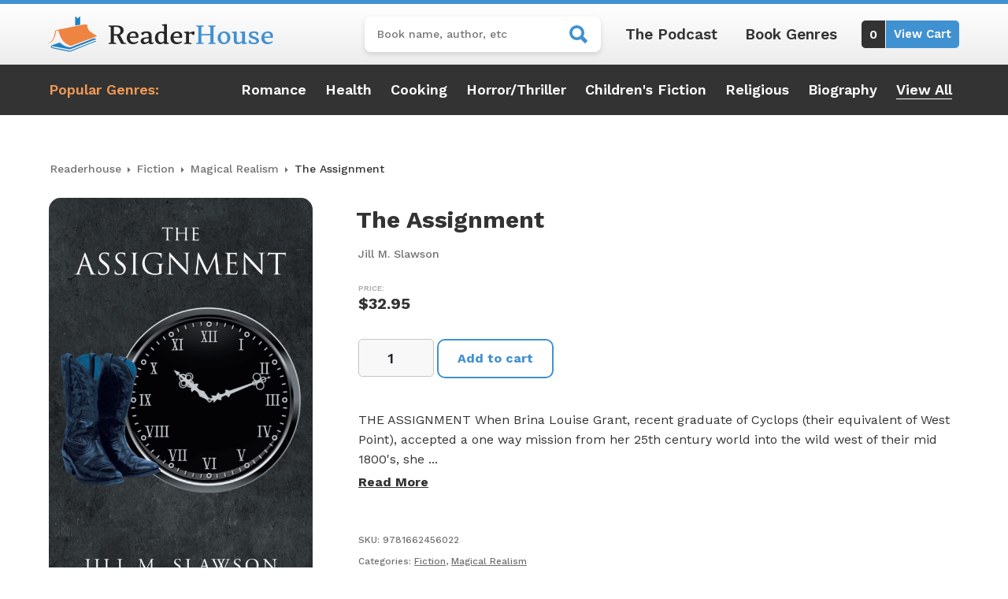

--- FILE ---
content_type: text/html; charset=UTF-8
request_url: https://readerhouse.com/product/the-assignment/
body_size: 20388
content:
<!DOCTYPE html>
<html lang="en-US">
<head>
	<meta charset="UTF-8">
	<meta name="viewport" content="width=device-width, initial-scale=1, shrink-to-fit=no">
	<link rel="profile" href="http://gmpg.org/xfn/11">
	<meta name='robots' content='index, follow, max-image-preview:large, max-snippet:-1, max-video-preview:-1' />

<!-- Google Tag Manager for WordPress by gtm4wp.com -->
<script data-cfasync="false" data-pagespeed-no-defer>
	var gtm4wp_datalayer_name = "dataLayer";
	var dataLayer = dataLayer || [];
	const gtm4wp_use_sku_instead = 0;
	const gtm4wp_currency = 'USD';
	const gtm4wp_product_per_impression = 10;
	const gtm4wp_clear_ecommerce = false;
	const gtm4wp_datalayer_max_timeout = 2000;
</script>
<!-- End Google Tag Manager for WordPress by gtm4wp.com -->
	<!-- This site is optimized with the Yoast SEO plugin v26.8 - https://yoast.com/product/yoast-seo-wordpress/ -->
	<title>The Assignment - ReaderHouse</title>
<link data-rocket-preload as="style" href="https://fonts.googleapis.com/css2?family=Work+Sans:ital,wght@0,100;0,300;0,400;0,500;0,600;0,700;0,800;0,900;1,400;1,500;1,700&#038;display=swap" rel="preload">
<link href="https://fonts.googleapis.com/css2?family=Work+Sans:ital,wght@0,100;0,300;0,400;0,500;0,600;0,700;0,800;0,900;1,400;1,500;1,700&#038;display=swap" media="print" onload="this.media=&#039;all&#039;" rel="stylesheet">
<noscript><link rel="stylesheet" href="https://fonts.googleapis.com/css2?family=Work+Sans:ital,wght@0,100;0,300;0,400;0,500;0,600;0,700;0,800;0,900;1,400;1,500;1,700&#038;display=swap"></noscript>
	<link rel="canonical" href="https://readerhouse.com/product/the-assignment/" />
	<meta property="og:locale" content="en_US" />
	<meta property="og:type" content="article" />
	<meta property="og:title" content="The Assignment - ReaderHouse" />
	<meta property="og:description" content="THE ASSIGNMENT When Brina Louise Grant, recent graduate of Cyclops (their equivalent of West Point), accepted a one way mission from her 25th century world into... [...]Read More... from The Assignment" />
	<meta property="og:url" content="https://readerhouse.com/product/the-assignment/" />
	<meta property="og:site_name" content="ReaderHouse" />
	<meta property="article:modified_time" content="2023-01-18T22:51:17+00:00" />
	<meta property="og:image" content="https://i4r2r9b8.delivery.rocketcdn.me/wp-content/uploads/2023/01/8073Frontcover.jpg" />
	<meta property="og:image:width" content="535" />
	<meta property="og:image:height" content="800" />
	<meta property="og:image:type" content="image/jpeg" />
	<meta name="twitter:card" content="summary_large_image" />
	<meta name="twitter:label1" content="Est. reading time" />
	<meta name="twitter:data1" content="1 minute" />
	<script type="application/ld+json" class="yoast-schema-graph">{"@context":"https://schema.org","@graph":[{"@type":"WebPage","@id":"https://readerhouse.com/product/the-assignment/","url":"https://readerhouse.com/product/the-assignment/","name":"The Assignment - ReaderHouse","isPartOf":{"@id":"https://readerhouse.com/#website"},"primaryImageOfPage":{"@id":"https://readerhouse.com/product/the-assignment/#primaryimage"},"image":{"@id":"https://readerhouse.com/product/the-assignment/#primaryimage"},"thumbnailUrl":"https://i4r2r9b8.delivery.rocketcdn.me/wp-content/uploads/2023/01/8073Frontcover.jpg","datePublished":"2022-11-10T08:01:42+00:00","dateModified":"2023-01-18T22:51:17+00:00","breadcrumb":{"@id":"https://readerhouse.com/product/the-assignment/#breadcrumb"},"inLanguage":"en-US","potentialAction":[{"@type":"ReadAction","target":["https://readerhouse.com/product/the-assignment/"]}]},{"@type":"ImageObject","inLanguage":"en-US","@id":"https://readerhouse.com/product/the-assignment/#primaryimage","url":"https://i4r2r9b8.delivery.rocketcdn.me/wp-content/uploads/2023/01/8073Frontcover.jpg","contentUrl":"https://i4r2r9b8.delivery.rocketcdn.me/wp-content/uploads/2023/01/8073Frontcover.jpg","width":535,"height":800},{"@type":"BreadcrumbList","@id":"https://readerhouse.com/product/the-assignment/#breadcrumb","itemListElement":[{"@type":"ListItem","position":1,"name":"Home","item":"https://readerhouse.com/"},{"@type":"ListItem","position":2,"name":"Readerhouse Store","item":"https://readerhouse.com/shop/"},{"@type":"ListItem","position":3,"name":"The Assignment"}]},{"@type":"WebSite","@id":"https://readerhouse.com/#website","url":"https://readerhouse.com/","name":"ReaderHouse","description":"#1 Indie Book Store","publisher":{"@id":"https://readerhouse.com/#organization"},"potentialAction":[{"@type":"SearchAction","target":{"@type":"EntryPoint","urlTemplate":"https://readerhouse.com/?s={search_term_string}"},"query-input":{"@type":"PropertyValueSpecification","valueRequired":true,"valueName":"search_term_string"}}],"inLanguage":"en-US"},{"@type":"Organization","@id":"https://readerhouse.com/#organization","name":"ReaderHouse","url":"https://readerhouse.com/","logo":{"@type":"ImageObject","inLanguage":"en-US","@id":"https://readerhouse.com/#/schema/logo/image/","url":"https://i4r2r9b8.delivery.rocketcdn.me/wp-content/uploads/2022/12/ReaderHouse-logo-brand.png","contentUrl":"https://i4r2r9b8.delivery.rocketcdn.me/wp-content/uploads/2022/12/ReaderHouse-logo-brand.png","width":570,"height":90,"caption":"ReaderHouse"},"image":{"@id":"https://readerhouse.com/#/schema/logo/image/"}}]}</script>
	<!-- / Yoast SEO plugin. -->


<link rel='dns-prefetch' href='//www.google.com' />
<link rel='dns-prefetch' href='//i4r2r9b8.delivery.rocketcdn.me' />
<link href='https://fonts.gstatic.com' crossorigin rel='preconnect' />
<link href='https://i4r2r9b8.delivery.rocketcdn.me' rel='preconnect' />
<link rel="alternate" type="application/rss+xml" title="ReaderHouse &raquo; Feed" href="https://readerhouse.com/feed/" />
<link rel="alternate" type="application/rss+xml" title="ReaderHouse &raquo; Comments Feed" href="https://readerhouse.com/comments/feed/" />
<link rel="alternate" type="application/rss+xml" title="ReaderHouse &raquo; The Assignment Comments Feed" href="https://readerhouse.com/product/the-assignment/feed/" />
<link rel="alternate" title="oEmbed (JSON)" type="application/json+oembed" href="https://readerhouse.com/wp-json/oembed/1.0/embed?url=https%3A%2F%2Freaderhouse.com%2Fproduct%2Fthe-assignment%2F" />
<link rel="alternate" title="oEmbed (XML)" type="text/xml+oembed" href="https://readerhouse.com/wp-json/oembed/1.0/embed?url=https%3A%2F%2Freaderhouse.com%2Fproduct%2Fthe-assignment%2F&#038;format=xml" />
<style id='wp-img-auto-sizes-contain-inline-css'>
img:is([sizes=auto i],[sizes^="auto," i]){contain-intrinsic-size:3000px 1500px}
/*# sourceURL=wp-img-auto-sizes-contain-inline-css */
</style>
<style id='wp-emoji-styles-inline-css'>

	img.wp-smiley, img.emoji {
		display: inline !important;
		border: none !important;
		box-shadow: none !important;
		height: 1em !important;
		width: 1em !important;
		margin: 0 0.07em !important;
		vertical-align: -0.1em !important;
		background: none !important;
		padding: 0 !important;
	}
/*# sourceURL=wp-emoji-styles-inline-css */
</style>
<link rel='stylesheet' id='wp-block-library-css' href='https://i4r2r9b8.delivery.rocketcdn.me/wp-includes/css/dist/block-library/style.min.css?ver=6.9' media='all' />
<link data-minify="1" rel='stylesheet' id='wc-blocks-style-css' href='https://i4r2r9b8.delivery.rocketcdn.me/wp-content/cache/min/1/wp-content/plugins/woocommerce/assets/client/blocks/wc-blocks.css?ver=1754592672' media='all' />
<style id='global-styles-inline-css'>
:root{--wp--preset--aspect-ratio--square: 1;--wp--preset--aspect-ratio--4-3: 4/3;--wp--preset--aspect-ratio--3-4: 3/4;--wp--preset--aspect-ratio--3-2: 3/2;--wp--preset--aspect-ratio--2-3: 2/3;--wp--preset--aspect-ratio--16-9: 16/9;--wp--preset--aspect-ratio--9-16: 9/16;--wp--preset--color--black: #000000;--wp--preset--color--cyan-bluish-gray: #abb8c3;--wp--preset--color--white: #fff;--wp--preset--color--pale-pink: #f78da7;--wp--preset--color--vivid-red: #cf2e2e;--wp--preset--color--luminous-vivid-orange: #ff6900;--wp--preset--color--luminous-vivid-amber: #fcb900;--wp--preset--color--light-green-cyan: #7bdcb5;--wp--preset--color--vivid-green-cyan: #00d084;--wp--preset--color--pale-cyan-blue: #8ed1fc;--wp--preset--color--vivid-cyan-blue: #0693e3;--wp--preset--color--vivid-purple: #9b51e0;--wp--preset--color--blue: #0d6efd;--wp--preset--color--indigo: #6610f2;--wp--preset--color--purple: #5533ff;--wp--preset--color--pink: #d63384;--wp--preset--color--red: #dc3545;--wp--preset--color--orange: #fd7e14;--wp--preset--color--yellow: #ffc107;--wp--preset--color--green: #198754;--wp--preset--color--teal: #20c997;--wp--preset--color--cyan: #0dcaf0;--wp--preset--color--gray: #6c757d;--wp--preset--color--gray-dark: #343a40;--wp--preset--gradient--vivid-cyan-blue-to-vivid-purple: linear-gradient(135deg,rgb(6,147,227) 0%,rgb(155,81,224) 100%);--wp--preset--gradient--light-green-cyan-to-vivid-green-cyan: linear-gradient(135deg,rgb(122,220,180) 0%,rgb(0,208,130) 100%);--wp--preset--gradient--luminous-vivid-amber-to-luminous-vivid-orange: linear-gradient(135deg,rgb(252,185,0) 0%,rgb(255,105,0) 100%);--wp--preset--gradient--luminous-vivid-orange-to-vivid-red: linear-gradient(135deg,rgb(255,105,0) 0%,rgb(207,46,46) 100%);--wp--preset--gradient--very-light-gray-to-cyan-bluish-gray: linear-gradient(135deg,rgb(238,238,238) 0%,rgb(169,184,195) 100%);--wp--preset--gradient--cool-to-warm-spectrum: linear-gradient(135deg,rgb(74,234,220) 0%,rgb(151,120,209) 20%,rgb(207,42,186) 40%,rgb(238,44,130) 60%,rgb(251,105,98) 80%,rgb(254,248,76) 100%);--wp--preset--gradient--blush-light-purple: linear-gradient(135deg,rgb(255,206,236) 0%,rgb(152,150,240) 100%);--wp--preset--gradient--blush-bordeaux: linear-gradient(135deg,rgb(254,205,165) 0%,rgb(254,45,45) 50%,rgb(107,0,62) 100%);--wp--preset--gradient--luminous-dusk: linear-gradient(135deg,rgb(255,203,112) 0%,rgb(199,81,192) 50%,rgb(65,88,208) 100%);--wp--preset--gradient--pale-ocean: linear-gradient(135deg,rgb(255,245,203) 0%,rgb(182,227,212) 50%,rgb(51,167,181) 100%);--wp--preset--gradient--electric-grass: linear-gradient(135deg,rgb(202,248,128) 0%,rgb(113,206,126) 100%);--wp--preset--gradient--midnight: linear-gradient(135deg,rgb(2,3,129) 0%,rgb(40,116,252) 100%);--wp--preset--font-size--small: 13px;--wp--preset--font-size--medium: 20px;--wp--preset--font-size--large: 36px;--wp--preset--font-size--x-large: 42px;--wp--preset--spacing--20: 0.44rem;--wp--preset--spacing--30: 0.67rem;--wp--preset--spacing--40: 1rem;--wp--preset--spacing--50: 1.5rem;--wp--preset--spacing--60: 2.25rem;--wp--preset--spacing--70: 3.38rem;--wp--preset--spacing--80: 5.06rem;--wp--preset--shadow--natural: 6px 6px 9px rgba(0, 0, 0, 0.2);--wp--preset--shadow--deep: 12px 12px 50px rgba(0, 0, 0, 0.4);--wp--preset--shadow--sharp: 6px 6px 0px rgba(0, 0, 0, 0.2);--wp--preset--shadow--outlined: 6px 6px 0px -3px rgb(255, 255, 255), 6px 6px rgb(0, 0, 0);--wp--preset--shadow--crisp: 6px 6px 0px rgb(0, 0, 0);}:where(.is-layout-flex){gap: 0.5em;}:where(.is-layout-grid){gap: 0.5em;}body .is-layout-flex{display: flex;}.is-layout-flex{flex-wrap: wrap;align-items: center;}.is-layout-flex > :is(*, div){margin: 0;}body .is-layout-grid{display: grid;}.is-layout-grid > :is(*, div){margin: 0;}:where(.wp-block-columns.is-layout-flex){gap: 2em;}:where(.wp-block-columns.is-layout-grid){gap: 2em;}:where(.wp-block-post-template.is-layout-flex){gap: 1.25em;}:where(.wp-block-post-template.is-layout-grid){gap: 1.25em;}.has-black-color{color: var(--wp--preset--color--black) !important;}.has-cyan-bluish-gray-color{color: var(--wp--preset--color--cyan-bluish-gray) !important;}.has-white-color{color: var(--wp--preset--color--white) !important;}.has-pale-pink-color{color: var(--wp--preset--color--pale-pink) !important;}.has-vivid-red-color{color: var(--wp--preset--color--vivid-red) !important;}.has-luminous-vivid-orange-color{color: var(--wp--preset--color--luminous-vivid-orange) !important;}.has-luminous-vivid-amber-color{color: var(--wp--preset--color--luminous-vivid-amber) !important;}.has-light-green-cyan-color{color: var(--wp--preset--color--light-green-cyan) !important;}.has-vivid-green-cyan-color{color: var(--wp--preset--color--vivid-green-cyan) !important;}.has-pale-cyan-blue-color{color: var(--wp--preset--color--pale-cyan-blue) !important;}.has-vivid-cyan-blue-color{color: var(--wp--preset--color--vivid-cyan-blue) !important;}.has-vivid-purple-color{color: var(--wp--preset--color--vivid-purple) !important;}.has-black-background-color{background-color: var(--wp--preset--color--black) !important;}.has-cyan-bluish-gray-background-color{background-color: var(--wp--preset--color--cyan-bluish-gray) !important;}.has-white-background-color{background-color: var(--wp--preset--color--white) !important;}.has-pale-pink-background-color{background-color: var(--wp--preset--color--pale-pink) !important;}.has-vivid-red-background-color{background-color: var(--wp--preset--color--vivid-red) !important;}.has-luminous-vivid-orange-background-color{background-color: var(--wp--preset--color--luminous-vivid-orange) !important;}.has-luminous-vivid-amber-background-color{background-color: var(--wp--preset--color--luminous-vivid-amber) !important;}.has-light-green-cyan-background-color{background-color: var(--wp--preset--color--light-green-cyan) !important;}.has-vivid-green-cyan-background-color{background-color: var(--wp--preset--color--vivid-green-cyan) !important;}.has-pale-cyan-blue-background-color{background-color: var(--wp--preset--color--pale-cyan-blue) !important;}.has-vivid-cyan-blue-background-color{background-color: var(--wp--preset--color--vivid-cyan-blue) !important;}.has-vivid-purple-background-color{background-color: var(--wp--preset--color--vivid-purple) !important;}.has-black-border-color{border-color: var(--wp--preset--color--black) !important;}.has-cyan-bluish-gray-border-color{border-color: var(--wp--preset--color--cyan-bluish-gray) !important;}.has-white-border-color{border-color: var(--wp--preset--color--white) !important;}.has-pale-pink-border-color{border-color: var(--wp--preset--color--pale-pink) !important;}.has-vivid-red-border-color{border-color: var(--wp--preset--color--vivid-red) !important;}.has-luminous-vivid-orange-border-color{border-color: var(--wp--preset--color--luminous-vivid-orange) !important;}.has-luminous-vivid-amber-border-color{border-color: var(--wp--preset--color--luminous-vivid-amber) !important;}.has-light-green-cyan-border-color{border-color: var(--wp--preset--color--light-green-cyan) !important;}.has-vivid-green-cyan-border-color{border-color: var(--wp--preset--color--vivid-green-cyan) !important;}.has-pale-cyan-blue-border-color{border-color: var(--wp--preset--color--pale-cyan-blue) !important;}.has-vivid-cyan-blue-border-color{border-color: var(--wp--preset--color--vivid-cyan-blue) !important;}.has-vivid-purple-border-color{border-color: var(--wp--preset--color--vivid-purple) !important;}.has-vivid-cyan-blue-to-vivid-purple-gradient-background{background: var(--wp--preset--gradient--vivid-cyan-blue-to-vivid-purple) !important;}.has-light-green-cyan-to-vivid-green-cyan-gradient-background{background: var(--wp--preset--gradient--light-green-cyan-to-vivid-green-cyan) !important;}.has-luminous-vivid-amber-to-luminous-vivid-orange-gradient-background{background: var(--wp--preset--gradient--luminous-vivid-amber-to-luminous-vivid-orange) !important;}.has-luminous-vivid-orange-to-vivid-red-gradient-background{background: var(--wp--preset--gradient--luminous-vivid-orange-to-vivid-red) !important;}.has-very-light-gray-to-cyan-bluish-gray-gradient-background{background: var(--wp--preset--gradient--very-light-gray-to-cyan-bluish-gray) !important;}.has-cool-to-warm-spectrum-gradient-background{background: var(--wp--preset--gradient--cool-to-warm-spectrum) !important;}.has-blush-light-purple-gradient-background{background: var(--wp--preset--gradient--blush-light-purple) !important;}.has-blush-bordeaux-gradient-background{background: var(--wp--preset--gradient--blush-bordeaux) !important;}.has-luminous-dusk-gradient-background{background: var(--wp--preset--gradient--luminous-dusk) !important;}.has-pale-ocean-gradient-background{background: var(--wp--preset--gradient--pale-ocean) !important;}.has-electric-grass-gradient-background{background: var(--wp--preset--gradient--electric-grass) !important;}.has-midnight-gradient-background{background: var(--wp--preset--gradient--midnight) !important;}.has-small-font-size{font-size: var(--wp--preset--font-size--small) !important;}.has-medium-font-size{font-size: var(--wp--preset--font-size--medium) !important;}.has-large-font-size{font-size: var(--wp--preset--font-size--large) !important;}.has-x-large-font-size{font-size: var(--wp--preset--font-size--x-large) !important;}
/*# sourceURL=global-styles-inline-css */
</style>

<style id='classic-theme-styles-inline-css'>
/*! This file is auto-generated */
.wp-block-button__link{color:#fff;background-color:#32373c;border-radius:9999px;box-shadow:none;text-decoration:none;padding:calc(.667em + 2px) calc(1.333em + 2px);font-size:1.125em}.wp-block-file__button{background:#32373c;color:#fff;text-decoration:none}
/*# sourceURL=/wp-includes/css/classic-themes.min.css */
</style>
<link rel='stylesheet' id='snowtree-security-css' href='https://i4r2r9b8.delivery.rocketcdn.me/wp-content/plugins/snowtree-security/public/css/snowtree-security-public.css?ver=1.5.0' media='all' />
<link rel='stylesheet' id='photoswipe-css' href='https://i4r2r9b8.delivery.rocketcdn.me/wp-content/plugins/woocommerce/assets/css/photoswipe/photoswipe.min.css?ver=10.0.5' media='all' />
<link rel='stylesheet' id='photoswipe-default-skin-css' href='https://i4r2r9b8.delivery.rocketcdn.me/wp-content/plugins/woocommerce/assets/css/photoswipe/default-skin/default-skin.min.css?ver=10.0.5' media='all' />
<link data-minify="1" rel='stylesheet' id='woocommerce-layout-css' href='https://i4r2r9b8.delivery.rocketcdn.me/wp-content/cache/min/1/wp-content/plugins/woocommerce/assets/css/woocommerce-layout.css?ver=1754592672' media='all' />
<link data-minify="1" rel='stylesheet' id='woocommerce-smallscreen-css' href='https://i4r2r9b8.delivery.rocketcdn.me/wp-content/cache/min/1/wp-content/plugins/woocommerce/assets/css/woocommerce-smallscreen.css?ver=1754592672' media='only screen and (max-width: 768px)' />
<link data-minify="1" rel='stylesheet' id='woocommerce-general-css' href='https://i4r2r9b8.delivery.rocketcdn.me/wp-content/cache/min/1/wp-content/plugins/woocommerce/assets/css/woocommerce.css?ver=1754592672' media='all' />
<style id='woocommerce-inline-inline-css'>
.woocommerce form .form-row .required { visibility: visible; }
/*# sourceURL=woocommerce-inline-inline-css */
</style>
<link data-minify="1" rel='stylesheet' id='brands-styles-css' href='https://i4r2r9b8.delivery.rocketcdn.me/wp-content/cache/min/1/wp-content/plugins/woocommerce/assets/css/brands.css?ver=1754592672' media='all' />
<link data-minify="1" rel='stylesheet' id='child-understrap-styles-css' href='https://i4r2r9b8.delivery.rocketcdn.me/wp-content/cache/min/1/wp-content/themes/readerhouse/css/child-theme.min.css?ver=1754592672' media='all' />
<script src="https://i4r2r9b8.delivery.rocketcdn.me/wp-includes/js/jquery/jquery.min.js?ver=3.7.1" id="jquery-core-js"></script>
<script src="https://i4r2r9b8.delivery.rocketcdn.me/wp-includes/js/jquery/jquery-migrate.min.js?ver=3.4.1" id="jquery-migrate-js"></script>
<script data-minify="1" src="https://i4r2r9b8.delivery.rocketcdn.me/wp-content/cache/min/1/wp-content/plugins/snowtree-security/public/js/snowtree-security-public.js?ver=1754592672" id="snowtree-security-js"></script>
<script src="https://i4r2r9b8.delivery.rocketcdn.me/wp-content/plugins/woocommerce/assets/js/jquery-blockui/jquery.blockUI.min.js?ver=2.7.0-wc.10.0.5" id="jquery-blockui-js" defer data-wp-strategy="defer"></script>
<script id="wc-add-to-cart-js-extra">
var wc_add_to_cart_params = {"ajax_url":"/wp-admin/admin-ajax.php","wc_ajax_url":"/?wc-ajax=%%endpoint%%","i18n_view_cart":"View cart","cart_url":"https://readerhouse.com/cart/","is_cart":"","cart_redirect_after_add":"no"};
//# sourceURL=wc-add-to-cart-js-extra
</script>
<script src="https://i4r2r9b8.delivery.rocketcdn.me/wp-content/plugins/woocommerce/assets/js/frontend/add-to-cart.min.js?ver=10.0.5" id="wc-add-to-cart-js" defer data-wp-strategy="defer"></script>
<script src="https://i4r2r9b8.delivery.rocketcdn.me/wp-content/plugins/woocommerce/assets/js/zoom/jquery.zoom.min.js?ver=1.7.21-wc.10.0.5" id="zoom-js" defer data-wp-strategy="defer"></script>
<script src="https://i4r2r9b8.delivery.rocketcdn.me/wp-content/plugins/woocommerce/assets/js/flexslider/jquery.flexslider.min.js?ver=2.7.2-wc.10.0.5" id="flexslider-js" defer data-wp-strategy="defer"></script>
<script src="https://i4r2r9b8.delivery.rocketcdn.me/wp-content/plugins/woocommerce/assets/js/photoswipe/photoswipe.min.js?ver=4.1.1-wc.10.0.5" id="photoswipe-js" defer data-wp-strategy="defer"></script>
<script src="https://i4r2r9b8.delivery.rocketcdn.me/wp-content/plugins/woocommerce/assets/js/photoswipe/photoswipe-ui-default.min.js?ver=4.1.1-wc.10.0.5" id="photoswipe-ui-default-js" defer data-wp-strategy="defer"></script>
<script id="wc-single-product-js-extra">
var wc_single_product_params = {"i18n_required_rating_text":"Please select a rating","i18n_rating_options":["1 of 5 stars","2 of 5 stars","3 of 5 stars","4 of 5 stars","5 of 5 stars"],"i18n_product_gallery_trigger_text":"View full-screen image gallery","review_rating_required":"yes","flexslider":{"rtl":false,"animation":"slide","smoothHeight":true,"directionNav":false,"controlNav":"thumbnails","slideshow":false,"animationSpeed":500,"animationLoop":false,"allowOneSlide":false},"zoom_enabled":"1","zoom_options":[],"photoswipe_enabled":"1","photoswipe_options":{"shareEl":false,"closeOnScroll":false,"history":false,"hideAnimationDuration":0,"showAnimationDuration":0},"flexslider_enabled":"1"};
//# sourceURL=wc-single-product-js-extra
</script>
<script src="https://i4r2r9b8.delivery.rocketcdn.me/wp-content/plugins/woocommerce/assets/js/frontend/single-product.min.js?ver=10.0.5" id="wc-single-product-js" defer data-wp-strategy="defer"></script>
<script src="https://i4r2r9b8.delivery.rocketcdn.me/wp-content/plugins/woocommerce/assets/js/js-cookie/js.cookie.min.js?ver=2.1.4-wc.10.0.5" id="js-cookie-js" defer data-wp-strategy="defer"></script>
<script id="woocommerce-js-extra">
var woocommerce_params = {"ajax_url":"/wp-admin/admin-ajax.php","wc_ajax_url":"/?wc-ajax=%%endpoint%%","i18n_password_show":"Show password","i18n_password_hide":"Hide password"};
//# sourceURL=woocommerce-js-extra
</script>
<script src="https://i4r2r9b8.delivery.rocketcdn.me/wp-content/plugins/woocommerce/assets/js/frontend/woocommerce.min.js?ver=10.0.5" id="woocommerce-js" defer data-wp-strategy="defer"></script>
<link rel="https://api.w.org/" href="https://readerhouse.com/wp-json/" /><link rel="alternate" title="JSON" type="application/json" href="https://readerhouse.com/wp-json/wp/v2/product/115336" /><link rel="EditURI" type="application/rsd+xml" title="RSD" href="https://readerhouse.com/xmlrpc.php?rsd" />
<meta name="generator" content="WordPress 6.9" />
<meta name="generator" content="WooCommerce 10.0.5" />
<link rel='shortlink' href='https://readerhouse.com/?p=115336' />

<!-- Google Tag Manager for WordPress by gtm4wp.com -->
<!-- GTM Container placement set to automatic -->
<script data-cfasync="false" data-pagespeed-no-defer>
	var dataLayer_content = {"pagePostType":"product","pagePostType2":"single-product","pagePostAuthor":"Snowtree Creative","customerTotalOrders":0,"customerTotalOrderValue":0,"customerFirstName":"","customerLastName":"","customerBillingFirstName":"","customerBillingLastName":"","customerBillingCompany":"","customerBillingAddress1":"","customerBillingAddress2":"","customerBillingCity":"","customerBillingState":"","customerBillingPostcode":"","customerBillingCountry":"","customerBillingEmail":"","customerBillingEmailHash":"","customerBillingPhone":"","customerShippingFirstName":"","customerShippingLastName":"","customerShippingCompany":"","customerShippingAddress1":"","customerShippingAddress2":"","customerShippingCity":"","customerShippingState":"","customerShippingPostcode":"","customerShippingCountry":"","cartContent":{"totals":{"applied_coupons":[],"discount_total":0,"subtotal":0,"total":0},"items":[]},"productRatingCounts":[],"productAverageRating":0,"productReviewCount":0,"productType":"simple","productIsVariable":0};
	dataLayer.push( dataLayer_content );
</script>
<script data-cfasync="false" data-pagespeed-no-defer>
(function(w,d,s,l,i){w[l]=w[l]||[];w[l].push({'gtm.start':
new Date().getTime(),event:'gtm.js'});var f=d.getElementsByTagName(s)[0],
j=d.createElement(s),dl=l!='dataLayer'?'&l='+l:'';j.async=true;j.src=
'//www.googletagmanager.com/gtm.js?id='+i+dl;f.parentNode.insertBefore(j,f);
})(window,document,'script','dataLayer','GTM-KMR5JXV');
</script>
<!-- End Google Tag Manager for WordPress by gtm4wp.com -->                
                <link rel="preconnect" href="https://fonts.googleapis.com">
                <link rel="preconnect" href="https://fonts.gstatic.com" crossorigin>
                

        <link rel="pingback" href="https://readerhouse.com/xmlrpc.php">
<meta name="mobile-web-app-capable" content="yes">
<meta name="apple-mobile-web-app-capable" content="yes">
<meta name="apple-mobile-web-app-title" content="ReaderHouse - #1 Indie Book Store">
	<noscript><style>.woocommerce-product-gallery{ opacity: 1 !important; }</style></noscript>
	<link rel="icon" href="https://i4r2r9b8.delivery.rocketcdn.me/wp-content/uploads/2022/12/cropped-ReaderHouse-favicon-32x32.png" sizes="32x32" />
<link rel="icon" href="https://i4r2r9b8.delivery.rocketcdn.me/wp-content/uploads/2022/12/cropped-ReaderHouse-favicon-192x192.png" sizes="192x192" />
<link rel="apple-touch-icon" href="https://i4r2r9b8.delivery.rocketcdn.me/wp-content/uploads/2022/12/cropped-ReaderHouse-favicon-180x180.png" />
<meta name="msapplication-TileImage" content="https://i4r2r9b8.delivery.rocketcdn.me/wp-content/uploads/2022/12/cropped-ReaderHouse-favicon-270x270.png" />
<noscript><style id="rocket-lazyload-nojs-css">.rll-youtube-player, [data-lazy-src]{display:none !important;}</style></noscript><link data-minify="1" rel='stylesheet' id='wc-stripe-styles-css' href='https://i4r2r9b8.delivery.rocketcdn.me/wp-content/cache/min/1/wp-content/plugins/woo-stripe-payment/assets/build/stripe.css?ver=1754592672' media='all' />
<meta name="generator" content="WP Rocket 3.19.3" data-wpr-features="wpr_minify_js wpr_lazyload_images wpr_image_dimensions wpr_minify_css wpr_cdn wpr_preload_links wpr_desktop" /></head>

<body class="wp-singular product-template-default single single-product postid-115336 wp-custom-logo wp-embed-responsive wp-theme-understrap wp-child-theme-readerhouse theme-understrap woocommerce woocommerce-page woocommerce-no-js understrap-has-sidebar" itemscope itemtype="http://schema.org/WebSite">

<!-- GTM Container placement set to automatic -->
<!-- Google Tag Manager (noscript) -->
				<noscript><iframe src="https://www.googletagmanager.com/ns.html?id=GTM-KMR5JXV" height="0" width="0" style="display:none;visibility:hidden" aria-hidden="true"></iframe></noscript>
<!-- End Google Tag Manager (noscript) -->                
        <div data-rocket-location-hash="d54271b5b7549248814ace11733a455e" class="site" id="page">

	<!-- ******************* The Navbar Area ******************* -->
	<header data-rocket-location-hash="804dd29aa0bce48211e806d6f9355bee" id="wrapper-navbar">

		<a class="skip-link visually-hidden-focusable" href="#content">
			Skip to content		</a>

		
<div data-rocket-location-hash="e90a4ff6ed7b24e2b57a4895a486ee51" class="light-gradient-bk">
	<div class="container py-3">
		<div class="row justify-content-between">
			<div class="col-6 col-md-12 col-xl-auto align-self-center pb-md-3 pb-xl-0 text-center">
				<a href="https://readerhouse.com/" class="navbar-brand custom-logo-link" rel="home"><img width="570" height="90" src="data:image/svg+xml,%3Csvg%20xmlns='http://www.w3.org/2000/svg'%20viewBox='0%200%20570%2090'%3E%3C/svg%3E" class="img-fluid" alt="ReaderHouse" decoding="async" fetchpriority="high" data-lazy-srcset="https://i4r2r9b8.delivery.rocketcdn.me/wp-content/uploads/2022/12/ReaderHouse-logo-brand.png 570w, https://i4r2r9b8.delivery.rocketcdn.me/wp-content/uploads/2022/12/ReaderHouse-logo-brand-250x39.png 250w, https://i4r2r9b8.delivery.rocketcdn.me/wp-content/uploads/2022/12/ReaderHouse-logo-brand-300x47.png 300w" data-lazy-sizes="(max-width: 570px) 100vw, 570px" data-lazy-src="https://i4r2r9b8.delivery.rocketcdn.me/wp-content/uploads/2022/12/ReaderHouse-logo-brand.png" /><noscript><img width="570" height="90" src="https://i4r2r9b8.delivery.rocketcdn.me/wp-content/uploads/2022/12/ReaderHouse-logo-brand.png" class="img-fluid" alt="ReaderHouse" decoding="async" fetchpriority="high" srcset="https://i4r2r9b8.delivery.rocketcdn.me/wp-content/uploads/2022/12/ReaderHouse-logo-brand.png 570w, https://i4r2r9b8.delivery.rocketcdn.me/wp-content/uploads/2022/12/ReaderHouse-logo-brand-250x39.png 250w, https://i4r2r9b8.delivery.rocketcdn.me/wp-content/uploads/2022/12/ReaderHouse-logo-brand-300x47.png 300w" sizes="(max-width: 570px) 100vw, 570px" /></noscript></a>			</div>

			<div class="col-6 col-md-12 col-xl-auto align-self-center">
				<div class="right-menu justify-content-end justify-content-lg-center">
					<form role="search" method="get" class="woocommerce-product-search" action="https://readerhouse.com/">
	<label class="screen-reader-text" for="woocommerce-product-search-field-0">Search for:</label>
	<input type="search" id="woocommerce-product-search-field-0" class="search-field" placeholder="Book name, author, etc" value="" name="s" />
	<span class="mobile-search-toggle"></span>
	<span type="submit" value="Search" class="readerhouse-search"></span>
	<input type="hidden" name="post_type" value="product" />
	<span class="overlay"></span>
</form>
					<div class="small-menu d-none d-md-block">
						<ul>
							<li><a href="/podcast" title="Reader House Podcast">The Podcast</a></li>
							<li><a href="/book-genres" title="Reader House Book Genres">Book Genres</a></li>
						</ul>
					</div>

					<a href="/cart" title="View My Cart" class="cart">
						<span class="count"></span>
						<span class="view-cart">View Cart</span>
					</a>
				</div>
			</div>
		</div>
	</div>
</div>

<div data-rocket-location-hash="2a22fc63d085cd9f34862ab66a412b2f" class="small-menu mobile d-md-none primary-bk text-center">
	<ul>
		<li><a class="white" href="/podcast" title="Reader House Podcast">The Podcast</a></li>
		<li><a class="white" href="/book-genres" title="Reader House Book Genres">Book Genres</a></li>
	</ul>
</div>

<nav id="main-nav" class="navbar navbar-expand-lg navbar-dark dark-bk py-0 py-lg-3" aria-labelledby="main-nav-label">

	<div class="container">

		<span class="secondary fw-600 popular-genres text-center text-lg-start py-2 py-lg-0"><span class="d-lg-none">View</span> Popular Genres<span class="d-none d-lg-inline-block">:</span><span class="arrow d-lg-none"></span></span>

		<ul id="popular-genres-list">
			<li>
				<a href="/product-category/young-adult-fiction/romance-contemporary/" title="Romance Contemporary">Romance</a>
			</li>
			<li>
				<a href="/product-category/health-fitness/" title="Health & Fitness">Health</a>
			</li>
			<li>
				<a href="/product-category/cooking/" title="Cooking">Cooking</a>
			</li>
			<li>
				<a href="/product-category/fiction/thrillers-suspense/" title="Thrillers - Suspense">Horror/Thriller</a>
			</li>
			<li>
				<a href="/product-category/juvenile-fiction/" title="Juvenile Fiction">Children's Fiction</a>
			</li>
			<li>
				<a href="/product-category/religion/" title="Religion">Religious</a>
			</li>
			<li>
				<a href="/product-category/biography-autobiography/" title="Biography & Autobiography">Biography</a>
			</li>
			<li>
				<a href="/book-genres/" title="View All Genres" class="view-all">View All</a>
			</li>
		</ul>

		<!-- <button
			class="navbar-toggler"
			type="button"
			data-bs-toggle="collapse"
			data-bs-target="#navbarNavDropdown"
			aria-controls="navbarNavDropdown"
			aria-expanded="false"
			aria-label="Toggle navigation"
		>
			<span class="navbar-toggler-icon"></span>
		</button> -->

		
	</div>

</nav>

	</header><!-- #wrapper-navbar -->

	<div data-rocket-location-hash="64e7a48b7adb2f7f53ab83f7c9ebe50b" class="wrapper" id="woocommerce-wrapper"><div data-rocket-location-hash="106fad31c97caf7b03795d7d0932b277" class="container" id="content" tabindex="-1"><div data-rocket-location-hash="a16031ece8200cbfb3c787ed565be6f2" class="row">
<div class="col-md content-area" id="primary">
<main class="site-main" id="main"><nav class="woocommerce-breadcrumb" aria-label="Breadcrumb"><a href="https://readerhouse.com">Readerhouse</a> <span class="arrow-divider"></span> <a href="https://readerhouse.com/product-category/fiction/">Fiction</a> <span class="arrow-divider"></span> <a href="https://readerhouse.com/product-category/fiction/magical-realism/">Magical Realism</a> <span class="arrow-divider"></span> The Assignment</nav>
					
			<div class="woocommerce-notices-wrapper"></div><div id="product-115336" class="product type-product post-115336 status-publish first instock product_cat-fiction product_cat-magical-realism product_tag-fic061000 product_tag-page-publishing has-post-thumbnail taxable shipping-taxable purchasable product-type-simple">

	<div class="woocommerce-product-gallery woocommerce-product-gallery--with-images woocommerce-product-gallery--columns-4 images" data-columns="4" style="opacity: 0; transition: opacity .25s ease-in-out;">
	<div class="woocommerce-product-gallery__wrapper">
		<div data-thumb="https://i4r2r9b8.delivery.rocketcdn.me/wp-content/uploads/2023/01/8073Frontcover-150x150.jpg" data-thumb-alt="The Assignment" data-thumb-srcset=""  data-thumb-sizes="(max-width: 100px) 100vw, 100px" class="woocommerce-product-gallery__image"><a href="https://i4r2r9b8.delivery.rocketcdn.me/wp-content/uploads/2023/01/8073Frontcover.jpg"><img width="535" height="800" src="https://i4r2r9b8.delivery.rocketcdn.me/wp-content/uploads/2023/01/8073Frontcover.jpg" class="wp-post-image" alt="The Assignment" data-caption="" data-src="https://i4r2r9b8.delivery.rocketcdn.me/wp-content/uploads/2023/01/8073Frontcover.jpg" data-large_image="https://i4r2r9b8.delivery.rocketcdn.me/wp-content/uploads/2023/01/8073Frontcover.jpg" data-large_image_width="535" data-large_image_height="800" decoding="async" srcset="https://i4r2r9b8.delivery.rocketcdn.me/wp-content/uploads/2023/01/8073Frontcover.jpg 535w, https://i4r2r9b8.delivery.rocketcdn.me/wp-content/uploads/2023/01/8073Frontcover-250x374.jpg 250w, https://i4r2r9b8.delivery.rocketcdn.me/wp-content/uploads/2023/01/8073Frontcover-201x300.jpg 201w" sizes="(max-width: 535px) 100vw, 535px" /></a></div>	</div>
</div>

	<div class="summary entry-summary">
		</a><div class="title-author"><h1 class="product_title entry-title">The Assignment</h1><p class="author">Jill M. Slawson</p></div><p class="price"><span class="woocommerce-Price-amount amount"><bdi><span class="woocommerce-Price-currencySymbol">&#36;</span>32.95</bdi></span></p>

	
	<form class="cart" action="https://readerhouse.com/product/the-assignment/" method="post" enctype='multipart/form-data'>
		
		<div class="quantity">
		<label class="screen-reader-text" for="quantity_69702b4872838">The Assignment quantity</label>
	<input
		type="number"
				id="quantity_69702b4872838"
		class="input-text qty text form-control"
		name="quantity"
		value="1"
		aria-label="Product quantity"
				min="1"
		max=""
					step="1"
			placeholder=""
			inputmode="numeric"
			autocomplete="off"
			/>
	</div>

		<button type="submit" name="add-to-cart" value="115336" class="btn btn-outline-primary">Add to cart</button>

		<input type="hidden" name="gtm4wp_product_data" value="{&quot;internal_id&quot;:115336,&quot;item_id&quot;:115336,&quot;item_name&quot;:&quot;The Assignment&quot;,&quot;sku&quot;:&quot;9781662456022&quot;,&quot;price&quot;:32.95,&quot;stocklevel&quot;:null,&quot;stockstatus&quot;:&quot;instock&quot;,&quot;google_business_vertical&quot;:&quot;retail&quot;,&quot;item_category&quot;:&quot;Magical Realism&quot;,&quot;id&quot;:115336}" />
<wc-order-attribution-inputs></wc-order-attribution-inputs><div class="wc-stripe-clear"></div>
<div class="wc-stripe-product-checkout-container bottom">
    <ul class="wc_stripe_product_payment_methods" style="list-style: none">
		            <li class="payment_method_stripe_applepay">
                <div class="payment-box">
					<input type="hidden" class="woocommerce_stripe_applepay_gateway_data product-page" data-gateway="{&quot;items&quot;:[{&quot;name&quot;:&quot;The Assignment&quot;,&quot;amount&quot;:3295}],&quot;shipping_options&quot;:[],&quot;total&quot;:&quot;0.00&quot;,&quot;total_cents&quot;:0,&quot;currency&quot;:&quot;USD&quot;,&quot;installments&quot;:{&quot;enabled&quot;:false},&quot;needs_shipping&quot;:true,&quot;product&quot;:{&quot;id&quot;:115336,&quot;price&quot;:32.95,&quot;price_cents&quot;:3295,&quot;variation&quot;:false,&quot;is_in_stock&quot;:true}}"/><div id="wc-stripe-applepay-container" class="wc-stripe-applepay-container">
	
</div>                </div>
            </li>
		    </ul>
</div>	</form>

	
	<p class="short-description pt-2 pb-4">THE ASSIGNMENT	When Brina Louise Grant, recent graduate of Cyclops (their equivalent of West Point), accepted a one way mission from her 25th century world into the wild west of their mid 1800's, she ...<br><a class="fw-700 d-block pt-1" href="#more-info">Read More</a></p><div class="product_meta">

	
	
		<span class="sku_wrapper">SKU: <span class="sku">9781662456022</span></span>

	
	<span class="posted_in">Categories: <a href="https://readerhouse.com/product-category/fiction/" rel="tag">Fiction</a>, <a href="https://readerhouse.com/product-category/fiction/magical-realism/" rel="tag">Magical Realism</a></span>
	<span class="tagged_as">Tags: <a href="https://readerhouse.com/product-tag/fic061000/" rel="tag">FIC061000</a>, <a href="https://readerhouse.com/product-tag/page-publishing/" rel="tag">Page Publishing</a></span>
	
</div>
	</div>

	</div>


		
	</main></div><!-- #primary -->

</div><!-- .row --></div><!-- .container(-fluid) --></div><!-- #woocommerce-wrapper -->    <div data-rocket-location-hash="decc54d92222a6d1457fef0ff30acb60" id="more-info" class="light-grey-bk py-5 mt-4 mb-5 w-100 clear">
        <div data-rocket-location-hash="c68f79fc6da3092a7068229c9368ed9d" class="container pt-4 pb-3">
            <div class="row py-2">
                <div class="col">
                    <h2 class="dark fw-700 fs-6 fs-md-8 pb-4">More Info</h2>
                    THE ASSIGNMENT	When Brina Louise Grant, recent graduate of Cyclops (their equivalent of West Point), accepted a one way mission from her 25th century world into the wild west of their mid 1800's, she had no idea it would take her on a journey far and beyond what her wildest imagination could concoct.	With a mystical entity by her side, Brina's assignment is to follow the assassin Jesse Loame to the past, tracking him down with orders to kill.  	Brina's story takes her through a time of personal wonderment, awe, appreciation, and growth.  A time of dedication to her cause, an inner conflict to stay true, to survive it all, and to win.  In the midst of it all, she traverses through times of gun slingers, outlaws, deviates, hired guns, cowboys, town folk, country folk, spiritual beings, ancestors, peace officers and horses.  Those indigenous to the region, chiseled from the core of their own western frontier, struggle to survive.  Others not of said, are on their own quest.  They have their own agenda, their own assignments.  Orders to kill.  To kill Brina Louise Grant before she gets to Jesse. <div class="searchable-meta d-none">Jill M. Slawson | 9781662456022 | FIC061000 | book-has-featured-image</div>                </div>
            </div>
        </div>        
    </div>
    
	<div data-rocket-location-hash="a67af292394821cce163913bb0de35fa" class="container py-5">
		<div class="row">
			<div class="col">
			<section class="related products">

									<h2 class="dark fw-700 fs-6 fs-md-8 pb-4">Related products</h2>
				
				<ul class="products columns-4">

					
							<li class="product type-product post-55085 status-publish first instock product_cat-fiction product_tag-fic000000 product_tag-page-publishing has-post-thumbnail taxable shipping-taxable purchasable product-type-simple">
	<a href="https://readerhouse.com/product/the-sense-of-it/" class="woocommerce-LoopProduct-link woocommerce-loop-product__link"><img width="250" height="375" src="data:image/svg+xml,%3Csvg%20xmlns='http://www.w3.org/2000/svg'%20viewBox='0%200%20250%20375'%3E%3C/svg%3E" class="attachment-woocommerce_thumbnail size-woocommerce_thumbnail" alt="The Sense of It" decoding="async" data-lazy-srcset="https://i4r2r9b8.delivery.rocketcdn.me/wp-content/uploads/2023/01/6689Frontcover-250x375.jpg 250w, https://i4r2r9b8.delivery.rocketcdn.me/wp-content/uploads/2023/01/6689Frontcover-200x300.jpg 200w, https://i4r2r9b8.delivery.rocketcdn.me/wp-content/uploads/2023/01/6689Frontcover-scaled.jpg 533w" data-lazy-sizes="(max-width: 250px) 100vw, 250px" data-lazy-src="https://i4r2r9b8.delivery.rocketcdn.me/wp-content/uploads/2023/01/6689Frontcover-250x375.jpg" /><noscript><img width="250" height="375" src="https://i4r2r9b8.delivery.rocketcdn.me/wp-content/uploads/2023/01/6689Frontcover-250x375.jpg" class="attachment-woocommerce_thumbnail size-woocommerce_thumbnail" alt="The Sense of It" decoding="async" srcset="https://i4r2r9b8.delivery.rocketcdn.me/wp-content/uploads/2023/01/6689Frontcover-250x375.jpg 250w, https://i4r2r9b8.delivery.rocketcdn.me/wp-content/uploads/2023/01/6689Frontcover-200x300.jpg 200w, https://i4r2r9b8.delivery.rocketcdn.me/wp-content/uploads/2023/01/6689Frontcover-scaled.jpg 533w" sizes="(max-width: 250px) 100vw, 250px" /></noscript></a><div class="title-author"><h2 class="woocommerce-loop-product__title">The Sense of It</h2><p class="author">Linda DeGree</p></div>
	<span class="price"><span class="woocommerce-Price-amount amount"><bdi><span class="woocommerce-Price-currencySymbol">&#36;</span>14.95</bdi></span></span>
<a class="btn btn-primary d-inline-block w-100 mb-2" href="https://readerhouse.com/product/the-sense-of-it/">More Info</a><div class="add-to-cart-container"><a href="?add-to-cart=55085" aria-describedby="woocommerce_loop_add_to_cart_link_describedby_55085" data-quantity="1" class="product_type_simple add_to_cart_button ajax_add_to_cart btn btn-outline-primary" data-product_id="55085" data-product_sku="9781682130964" aria-label="Add to cart: &ldquo;The Sense of It&rdquo;" rel="nofollow" data-success_message="&ldquo;The Sense of It&rdquo; has been added to your cart">Add to cart</a></div>	<span id="woocommerce_loop_add_to_cart_link_describedby_55085" class="screen-reader-text">
			</span>
<span class="gtm4wp_productdata" style="display:none; visibility:hidden;" data-gtm4wp_product_data="{&quot;internal_id&quot;:55085,&quot;item_id&quot;:55085,&quot;item_name&quot;:&quot;The Sense of It&quot;,&quot;sku&quot;:&quot;9781682130964&quot;,&quot;price&quot;:14.95,&quot;stocklevel&quot;:null,&quot;stockstatus&quot;:&quot;instock&quot;,&quot;google_business_vertical&quot;:&quot;retail&quot;,&quot;item_category&quot;:&quot;Fiction&quot;,&quot;id&quot;:55085,&quot;productlink&quot;:&quot;https:\/\/readerhouse.com\/product\/the-sense-of-it\/&quot;,&quot;item_list_name&quot;:&quot;Related Products&quot;,&quot;index&quot;:1,&quot;product_type&quot;:&quot;simple&quot;,&quot;item_brand&quot;:&quot;&quot;}"></span></li>

					
							<li class="product type-product post-55081 status-publish instock product_cat-juvenile-fiction product_cat-sports-recreation-general product_tag-juv032000 product_tag-page-publishing has-post-thumbnail taxable shipping-taxable purchasable product-type-simple">
	<a href="https://readerhouse.com/product/little-bobby-can-skate/" class="woocommerce-LoopProduct-link woocommerce-loop-product__link"><img width="250" height="324" src="data:image/svg+xml,%3Csvg%20xmlns='http://www.w3.org/2000/svg'%20viewBox='0%200%20250%20324'%3E%3C/svg%3E" class="attachment-woocommerce_thumbnail size-woocommerce_thumbnail" alt="Little Bobby Can Skate" decoding="async" data-lazy-srcset="https://i4r2r9b8.delivery.rocketcdn.me/wp-content/uploads/2023/01/6739Frontcover-4-250x324.jpg 250w, https://i4r2r9b8.delivery.rocketcdn.me/wp-content/uploads/2023/01/6739Frontcover-4-232x300.jpg 232w, https://i4r2r9b8.delivery.rocketcdn.me/wp-content/uploads/2023/01/6739Frontcover-4.jpg 617w" data-lazy-sizes="(max-width: 250px) 100vw, 250px" data-lazy-src="https://i4r2r9b8.delivery.rocketcdn.me/wp-content/uploads/2023/01/6739Frontcover-4-250x324.jpg" /><noscript><img width="250" height="324" src="https://i4r2r9b8.delivery.rocketcdn.me/wp-content/uploads/2023/01/6739Frontcover-4-250x324.jpg" class="attachment-woocommerce_thumbnail size-woocommerce_thumbnail" alt="Little Bobby Can Skate" decoding="async" srcset="https://i4r2r9b8.delivery.rocketcdn.me/wp-content/uploads/2023/01/6739Frontcover-4-250x324.jpg 250w, https://i4r2r9b8.delivery.rocketcdn.me/wp-content/uploads/2023/01/6739Frontcover-4-232x300.jpg 232w, https://i4r2r9b8.delivery.rocketcdn.me/wp-content/uploads/2023/01/6739Frontcover-4.jpg 617w" sizes="(max-width: 250px) 100vw, 250px" /></noscript></a><div class="title-author"><h2 class="woocommerce-loop-product__title">Little Bobby Can Skate</h2><p class="author">Willa Brogdon</p></div>
	<span class="price"><span class="woocommerce-Price-amount amount"><bdi><span class="woocommerce-Price-currencySymbol">&#36;</span>12.95</bdi></span></span>
<a class="btn btn-primary d-inline-block w-100 mb-2" href="https://readerhouse.com/product/little-bobby-can-skate/">More Info</a><div class="add-to-cart-container"><a href="?add-to-cart=55081" aria-describedby="woocommerce_loop_add_to_cart_link_describedby_55081" data-quantity="1" class="product_type_simple add_to_cart_button ajax_add_to_cart btn btn-outline-primary" data-product_id="55081" data-product_sku="9781683483564" aria-label="Add to cart: &ldquo;Little Bobby Can Skate&rdquo;" rel="nofollow" data-success_message="&ldquo;Little Bobby Can Skate&rdquo; has been added to your cart">Add to cart</a></div>	<span id="woocommerce_loop_add_to_cart_link_describedby_55081" class="screen-reader-text">
			</span>
<span class="gtm4wp_productdata" style="display:none; visibility:hidden;" data-gtm4wp_product_data="{&quot;internal_id&quot;:55081,&quot;item_id&quot;:55081,&quot;item_name&quot;:&quot;Little Bobby Can Skate&quot;,&quot;sku&quot;:&quot;9781683483564&quot;,&quot;price&quot;:12.95,&quot;stocklevel&quot;:null,&quot;stockstatus&quot;:&quot;instock&quot;,&quot;google_business_vertical&quot;:&quot;retail&quot;,&quot;item_category&quot;:&quot;Sports &amp; Recreation - General&quot;,&quot;id&quot;:55081,&quot;productlink&quot;:&quot;https:\/\/readerhouse.com\/product\/little-bobby-can-skate\/&quot;,&quot;item_list_name&quot;:&quot;Related Products&quot;,&quot;index&quot;:2,&quot;product_type&quot;:&quot;simple&quot;,&quot;item_brand&quot;:&quot;&quot;}"></span></li>

					
							<li class="product type-product post-52499 status-publish instock product_cat-uncategorized product_tag-fic030000 product_tag-page-publishing has-post-thumbnail taxable shipping-taxable purchasable product-type-simple">
	<a href="https://readerhouse.com/product/propositioning-a-thief/" class="woocommerce-LoopProduct-link woocommerce-loop-product__link"><img width="250" height="375" src="data:image/svg+xml,%3Csvg%20xmlns='http://www.w3.org/2000/svg'%20viewBox='0%200%20250%20375'%3E%3C/svg%3E" class="attachment-woocommerce_thumbnail size-woocommerce_thumbnail" alt="Propositioning a Thief" decoding="async" data-lazy-srcset="https://i4r2r9b8.delivery.rocketcdn.me/wp-content/uploads/2023/01/7020Frontcover-250x375.jpg 250w, https://i4r2r9b8.delivery.rocketcdn.me/wp-content/uploads/2023/01/7020Frontcover-200x300.jpg 200w, https://i4r2r9b8.delivery.rocketcdn.me/wp-content/uploads/2023/01/7020Frontcover-scaled.jpg 533w" data-lazy-sizes="(max-width: 250px) 100vw, 250px" data-lazy-src="https://i4r2r9b8.delivery.rocketcdn.me/wp-content/uploads/2023/01/7020Frontcover-250x375.jpg" /><noscript><img width="250" height="375" src="https://i4r2r9b8.delivery.rocketcdn.me/wp-content/uploads/2023/01/7020Frontcover-250x375.jpg" class="attachment-woocommerce_thumbnail size-woocommerce_thumbnail" alt="Propositioning a Thief" decoding="async" srcset="https://i4r2r9b8.delivery.rocketcdn.me/wp-content/uploads/2023/01/7020Frontcover-250x375.jpg 250w, https://i4r2r9b8.delivery.rocketcdn.me/wp-content/uploads/2023/01/7020Frontcover-200x300.jpg 200w, https://i4r2r9b8.delivery.rocketcdn.me/wp-content/uploads/2023/01/7020Frontcover-scaled.jpg 533w" sizes="(max-width: 250px) 100vw, 250px" /></noscript></a><div class="title-author"><h2 class="woocommerce-loop-product__title">Propositioning a Thief</h2><p class="author">S.J. Rowe</p></div>
	<span class="price"><span class="woocommerce-Price-amount amount"><bdi><span class="woocommerce-Price-currencySymbol">&#36;</span>14.95</bdi></span></span>
<a class="btn btn-primary d-inline-block w-100 mb-2" href="https://readerhouse.com/product/propositioning-a-thief/">More Info</a><div class="add-to-cart-container"><a href="?add-to-cart=52499" aria-describedby="woocommerce_loop_add_to_cart_link_describedby_52499" data-quantity="1" class="product_type_simple add_to_cart_button ajax_add_to_cart btn btn-outline-primary" data-product_id="52499" data-product_sku="9781682139851" aria-label="Add to cart: &ldquo;Propositioning a Thief&rdquo;" rel="nofollow" data-success_message="&ldquo;Propositioning a Thief&rdquo; has been added to your cart">Add to cart</a></div>	<span id="woocommerce_loop_add_to_cart_link_describedby_52499" class="screen-reader-text">
			</span>
<span class="gtm4wp_productdata" style="display:none; visibility:hidden;" data-gtm4wp_product_data="{&quot;internal_id&quot;:52499,&quot;item_id&quot;:52499,&quot;item_name&quot;:&quot;Propositioning a Thief&quot;,&quot;sku&quot;:&quot;9781682139851&quot;,&quot;price&quot;:14.95,&quot;stocklevel&quot;:5,&quot;stockstatus&quot;:&quot;instock&quot;,&quot;google_business_vertical&quot;:&quot;retail&quot;,&quot;item_category&quot;:&quot;Uncategorized&quot;,&quot;id&quot;:52499,&quot;productlink&quot;:&quot;https:\/\/readerhouse.com\/product\/propositioning-a-thief\/&quot;,&quot;item_list_name&quot;:&quot;Related Products&quot;,&quot;index&quot;:3,&quot;product_type&quot;:&quot;simple&quot;,&quot;item_brand&quot;:&quot;&quot;}"></span></li>

					
							<li class="product type-product post-55091 status-publish last instock product_cat-fiction product_cat-romance-action-adventure product_tag-fic027260 product_tag-page-publishing has-post-thumbnail taxable shipping-taxable purchasable product-type-simple">
	<a href="https://readerhouse.com/product/march-of-the-mountain-sun/" class="woocommerce-LoopProduct-link woocommerce-loop-product__link"><img width="250" height="375" src="data:image/svg+xml,%3Csvg%20xmlns='http://www.w3.org/2000/svg'%20viewBox='0%200%20250%20375'%3E%3C/svg%3E" class="attachment-woocommerce_thumbnail size-woocommerce_thumbnail" alt="March of the Mountain Sun" decoding="async" data-lazy-srcset="https://i4r2r9b8.delivery.rocketcdn.me/wp-content/uploads/2023/01/6740Frontcover-4-250x375.jpg 250w, https://i4r2r9b8.delivery.rocketcdn.me/wp-content/uploads/2023/01/6740Frontcover-4-200x300.jpg 200w, https://i4r2r9b8.delivery.rocketcdn.me/wp-content/uploads/2023/01/6740Frontcover-4.jpg 533w" data-lazy-sizes="(max-width: 250px) 100vw, 250px" data-lazy-src="https://i4r2r9b8.delivery.rocketcdn.me/wp-content/uploads/2023/01/6740Frontcover-4-250x375.jpg" /><noscript><img width="250" height="375" src="https://i4r2r9b8.delivery.rocketcdn.me/wp-content/uploads/2023/01/6740Frontcover-4-250x375.jpg" class="attachment-woocommerce_thumbnail size-woocommerce_thumbnail" alt="March of the Mountain Sun" decoding="async" srcset="https://i4r2r9b8.delivery.rocketcdn.me/wp-content/uploads/2023/01/6740Frontcover-4-250x375.jpg 250w, https://i4r2r9b8.delivery.rocketcdn.me/wp-content/uploads/2023/01/6740Frontcover-4-200x300.jpg 200w, https://i4r2r9b8.delivery.rocketcdn.me/wp-content/uploads/2023/01/6740Frontcover-4.jpg 533w" sizes="(max-width: 250px) 100vw, 250px" /></noscript></a><div class="title-author"><h2 class="woocommerce-loop-product__title">March of the Mountain Sun</h2><p class="author">Richard C. Harrington</p></div>
	<span class="price"><span class="woocommerce-Price-amount amount"><bdi><span class="woocommerce-Price-currencySymbol">&#36;</span>15.95</bdi></span></span>
<a class="btn btn-primary d-inline-block w-100 mb-2" href="https://readerhouse.com/product/march-of-the-mountain-sun/">More Info</a><div class="add-to-cart-container"><a href="?add-to-cart=55091" aria-describedby="woocommerce_loop_add_to_cart_link_describedby_55091" data-quantity="1" class="product_type_simple add_to_cart_button ajax_add_to_cart btn btn-outline-primary" data-product_id="55091" data-product_sku="9781682891209" aria-label="Add to cart: &ldquo;March of the Mountain Sun&rdquo;" rel="nofollow" data-success_message="&ldquo;March of the Mountain Sun&rdquo; has been added to your cart">Add to cart</a></div>	<span id="woocommerce_loop_add_to_cart_link_describedby_55091" class="screen-reader-text">
			</span>
<span class="gtm4wp_productdata" style="display:none; visibility:hidden;" data-gtm4wp_product_data="{&quot;internal_id&quot;:55091,&quot;item_id&quot;:55091,&quot;item_name&quot;:&quot;March of the Mountain Sun&quot;,&quot;sku&quot;:&quot;9781682891209&quot;,&quot;price&quot;:15.95,&quot;stocklevel&quot;:null,&quot;stockstatus&quot;:&quot;instock&quot;,&quot;google_business_vertical&quot;:&quot;retail&quot;,&quot;item_category&quot;:&quot;Romance - Action &amp; Adventure&quot;,&quot;id&quot;:55091,&quot;productlink&quot;:&quot;https:\/\/readerhouse.com\/product\/march-of-the-mountain-sun\/&quot;,&quot;item_list_name&quot;:&quot;Related Products&quot;,&quot;index&quot;:4,&quot;product_type&quot;:&quot;simple&quot;,&quot;item_brand&quot;:&quot;&quot;}"></span></li>

					
				</ul>

				</section>
			</div>
		</div>
	</div>	

	
	

<footer data-rocket-location-hash="de1ff55fb2af575a0e0ea8afefaca886" id="main-footer" class="dark-bk white">
	<div data-rocket-location-hash="4a8337fb7fb1df2daed43062738ca2e2" class="container text-center py-5">
		<div class="row py-4">
			<div class="col">
				<a href="/"><img width="468" height="212" class="logo mb-2" src="data:image/svg+xml,%3Csvg%20xmlns='http://www.w3.org/2000/svg'%20viewBox='0%200%20468%20212'%3E%3C/svg%3E" alt="ReaderHouse" data-lazy-src="https://i4r2r9b8.delivery.rocketcdn.me/wp-content/themes/readerhouse/img/readerhouse-vertical-white-brand.png"><noscript><img width="468" height="212" class="logo mb-2" src="https://i4r2r9b8.delivery.rocketcdn.me/wp-content/themes/readerhouse/img/readerhouse-vertical-white-brand.png" alt="ReaderHouse"></noscript></a>
			</div>
		</div>

		<div class="row">
			<div class="col">
				<div class="menu-footer-menu-container"><ul id="footer-menu" class="menu"><li id="menu-item-249" class="menu-item menu-item-type-post_type menu-item-object-page menu-item-249"><a href="https://readerhouse.com/podcast/">The Podcast</a></li>
<li id="menu-item-246" class="menu-item menu-item-type-post_type menu-item-object-page menu-item-246"><a href="https://readerhouse.com/book-genres/">Book by Genre</a></li>
<li id="menu-item-248" class="menu-item menu-item-type-post_type menu-item-object-page menu-item-248"><a href="https://readerhouse.com/contact/">Contact Us</a></li>
<li id="menu-item-120949" class="menu-item menu-item-type-post_type menu-item-object-page menu-item-120949"><a href="https://readerhouse.com/about-us/">About Us</a></li>
<li id="menu-item-250" class="menu-item menu-item-type-post_type menu-item-object-page menu-item-privacy-policy menu-item-250"><a rel="privacy-policy" href="https://readerhouse.com/privacy-policy/">Privacy Policy</a></li>
<li id="menu-item-119754" class="menu-item menu-item-type-post_type menu-item-object-page menu-item-119754"><a href="https://readerhouse.com/return-policy/">Return Policy</a></li>
<li id="menu-item-119762" class="menu-item menu-item-type-post_type menu-item-object-page menu-item-119762"><a href="https://readerhouse.com/terms-of-use-and-conditions/">Terms of Use</a></li>
</ul></div>			</div>
		</div>

		<div class="row copy pt-4 pt-sm-3 pb-5">
			<div class="col">
				<p class="text-center">&copy; Copyright 2026 | ReaderHouse | All Rights Reserved</p>
			</div>
		</div>

		<div class="row mt-5">
			<div class="col creator">
				<a href="https://snowtreecreative.com/" target="_blank"><img width="178" height="74" class="mb-2 pb-1" src="data:image/svg+xml,%3Csvg%20xmlns='http://www.w3.org/2000/svg'%20viewBox='0%200%20178%2074'%3E%3C/svg%3E" alt="Snowtree Creative" data-lazy-src="https://i4r2r9b8.delivery.rocketcdn.me/wp-content/themes/readerhouse/img/snowtree-creative.svg"><noscript><img width="178" height="74" class="mb-2 pb-1" src="https://i4r2r9b8.delivery.rocketcdn.me/wp-content/themes/readerhouse/img/snowtree-creative.svg" alt="Snowtree Creative"></noscript></a>
				<p class="fw-500">A <a href="https://snowtreecreative.com/" target="_blank">Snowtree Creative</a> Project</p>
			</div>
		</div>
	</div>
</footer>

<script type="speculationrules">
{"prefetch":[{"source":"document","where":{"and":[{"href_matches":"/*"},{"not":{"href_matches":["/wp-*.php","/wp-admin/*","/wp-content/uploads/*","/wp-content/*","/wp-content/plugins/*","/wp-content/themes/readerhouse/*","/wp-content/themes/understrap/*","/*\\?(.+)"]}},{"not":{"selector_matches":"a[rel~=\"nofollow\"]"}},{"not":{"selector_matches":".no-prefetch, .no-prefetch a"}}]},"eagerness":"conservative"}]}
</script>
<script type="application/ld+json">{"@context":"https:\/\/schema.org\/","@graph":[{"@context":"https:\/\/schema.org\/","@type":"BreadcrumbList","itemListElement":[{"@type":"ListItem","position":1,"item":{"name":"Readerhouse","@id":"https:\/\/readerhouse.com"}},{"@type":"ListItem","position":2,"item":{"name":"Fiction","@id":"https:\/\/readerhouse.com\/product-category\/fiction\/"}},{"@type":"ListItem","position":3,"item":{"name":"Magical Realism","@id":"https:\/\/readerhouse.com\/product-category\/fiction\/magical-realism\/"}},{"@type":"ListItem","position":4,"item":{"name":"The Assignment","@id":"https:\/\/readerhouse.com\/product\/the-assignment\/"}}]},{"@context":"https:\/\/schema.org\/","@type":"Product","@id":"https:\/\/readerhouse.com\/product\/the-assignment\/#product","name":"The Assignment","url":"https:\/\/readerhouse.com\/product\/the-assignment\/","description":"THE ASSIGNMENT\tWhen Brina Louise Grant, recent graduate of Cyclops (their equivalent of West Point), accepted a one way mission from her 25th century world into...","image":"https:\/\/readerhouse.com\/wp-content\/uploads\/2023\/01\/8073Frontcover.jpg","sku":"9781662456022","offers":[{"@type":"Offer","priceSpecification":[{"@type":"UnitPriceSpecification","price":"32.95","priceCurrency":"USD","valueAddedTaxIncluded":false,"validThrough":"2027-12-31"}],"priceValidUntil":"2027-12-31","availability":"http:\/\/schema.org\/InStock","url":"https:\/\/readerhouse.com\/product\/the-assignment\/","seller":{"@type":"Organization","name":"ReaderHouse","url":"https:\/\/readerhouse.com"}}]}]}</script>
<div data-rocket-location-hash="df4112d412fbdb8dac4d001f492197f8" class="pswp" tabindex="-1" role="dialog" aria-modal="true" aria-hidden="true">
	<div data-rocket-location-hash="fb2d4e245dc363861352d8f5b20c448c" class="pswp__bg"></div>
	<div data-rocket-location-hash="670e4d380a6db863a791ed0789b2fd44" class="pswp__scroll-wrap">
		<div class="pswp__container">
			<div class="pswp__item"></div>
			<div class="pswp__item"></div>
			<div class="pswp__item"></div>
		</div>
		<div class="pswp__ui pswp__ui--hidden">
			<div class="pswp__top-bar">
				<div class="pswp__counter"></div>
				<button class="pswp__button pswp__button--zoom" aria-label="Zoom in/out"></button>
				<button class="pswp__button pswp__button--fs" aria-label="Toggle fullscreen"></button>
				<button class="pswp__button pswp__button--share" aria-label="Share"></button>
				<button class="pswp__button pswp__button--close" aria-label="Close (Esc)"></button>
				<div class="pswp__preloader">
					<div class="pswp__preloader__icn">
						<div class="pswp__preloader__cut">
							<div class="pswp__preloader__donut"></div>
						</div>
					</div>
				</div>
			</div>
			<div class="pswp__share-modal pswp__share-modal--hidden pswp__single-tap">
				<div class="pswp__share-tooltip"></div>
			</div>
			<button class="pswp__button pswp__button--arrow--left" aria-label="Previous (arrow left)"></button>
			<button class="pswp__button pswp__button--arrow--right" aria-label="Next (arrow right)"></button>
			<div class="pswp__caption">
				<div class="pswp__caption__center"></div>
			</div>
		</div>
	</div>
</div>
	<script>
		(function () {
			var c = document.body.className;
			c = c.replace(/woocommerce-no-js/, 'woocommerce-js');
			document.body.className = c;
		})();
	</script>
	<script src="https://i4r2r9b8.delivery.rocketcdn.me/wp-content/themes/readerhouse/js/swiper-bundle.min.js" id="swiper-bundle-js"></script><script id="google-invisible-recaptcha-js-before">
var renderInvisibleReCaptcha = function() {

    for (var i = 0; i < document.forms.length; ++i) {
        var form = document.forms[i];
        var holder = form.querySelector('.inv-recaptcha-holder');

        if (null === holder) continue;
		holder.innerHTML = '';

         (function(frm){
			var cf7SubmitElm = frm.querySelector('.wpcf7-submit');
            var holderId = grecaptcha.render(holder,{
                'sitekey': '', 'size': 'invisible', 'badge' : 'bottomright',
                'callback' : function (recaptchaToken) {
					if((null !== cf7SubmitElm) && (typeof jQuery != 'undefined')){jQuery(frm).submit();grecaptcha.reset(holderId);return;}
					 HTMLFormElement.prototype.submit.call(frm);
                },
                'expired-callback' : function(){grecaptcha.reset(holderId);}
            });

			if(null !== cf7SubmitElm && (typeof jQuery != 'undefined') ){
				jQuery(cf7SubmitElm).off('click').on('click', function(clickEvt){
					clickEvt.preventDefault();
					grecaptcha.execute(holderId);
				});
			}
			else
			{
				frm.onsubmit = function (evt){evt.preventDefault();grecaptcha.execute(holderId);};
			}


        })(form);
    }
};

//# sourceURL=google-invisible-recaptcha-js-before
</script>
<script async defer src="https://www.google.com/recaptcha/api.js?onload=renderInvisibleReCaptcha&amp;render=explicit" id="google-invisible-recaptcha-js"></script>
<script id="gtm4wp-additional-datalayer-pushes-js-after">
	dataLayer.push({"ecommerce":{"currency":"USD","value":32.95,"items":[{"item_id":115336,"item_name":"The Assignment","sku":"9781662456022","price":32.95,"stocklevel":null,"stockstatus":"instock","google_business_vertical":"retail","item_category":"Magical Realism","id":115336}]},"event":"view_item"});
//# sourceURL=gtm4wp-additional-datalayer-pushes-js-after
</script>
<script data-minify="1" src="https://i4r2r9b8.delivery.rocketcdn.me/wp-content/cache/min/1/wp-content/plugins/duracelltomi-google-tag-manager/dist/js/gtm4wp-ecommerce-generic.js?ver=1754592672" id="gtm4wp-ecommerce-generic-js"></script>
<script data-minify="1" src="https://i4r2r9b8.delivery.rocketcdn.me/wp-content/cache/min/1/wp-content/plugins/duracelltomi-google-tag-manager/dist/js/gtm4wp-woocommerce.js?ver=1754592672" id="gtm4wp-woocommerce-js"></script>
<script id="rocket-browser-checker-js-after">
"use strict";var _createClass=function(){function defineProperties(target,props){for(var i=0;i<props.length;i++){var descriptor=props[i];descriptor.enumerable=descriptor.enumerable||!1,descriptor.configurable=!0,"value"in descriptor&&(descriptor.writable=!0),Object.defineProperty(target,descriptor.key,descriptor)}}return function(Constructor,protoProps,staticProps){return protoProps&&defineProperties(Constructor.prototype,protoProps),staticProps&&defineProperties(Constructor,staticProps),Constructor}}();function _classCallCheck(instance,Constructor){if(!(instance instanceof Constructor))throw new TypeError("Cannot call a class as a function")}var RocketBrowserCompatibilityChecker=function(){function RocketBrowserCompatibilityChecker(options){_classCallCheck(this,RocketBrowserCompatibilityChecker),this.passiveSupported=!1,this._checkPassiveOption(this),this.options=!!this.passiveSupported&&options}return _createClass(RocketBrowserCompatibilityChecker,[{key:"_checkPassiveOption",value:function(self){try{var options={get passive(){return!(self.passiveSupported=!0)}};window.addEventListener("test",null,options),window.removeEventListener("test",null,options)}catch(err){self.passiveSupported=!1}}},{key:"initRequestIdleCallback",value:function(){!1 in window&&(window.requestIdleCallback=function(cb){var start=Date.now();return setTimeout(function(){cb({didTimeout:!1,timeRemaining:function(){return Math.max(0,50-(Date.now()-start))}})},1)}),!1 in window&&(window.cancelIdleCallback=function(id){return clearTimeout(id)})}},{key:"isDataSaverModeOn",value:function(){return"connection"in navigator&&!0===navigator.connection.saveData}},{key:"supportsLinkPrefetch",value:function(){var elem=document.createElement("link");return elem.relList&&elem.relList.supports&&elem.relList.supports("prefetch")&&window.IntersectionObserver&&"isIntersecting"in IntersectionObserverEntry.prototype}},{key:"isSlowConnection",value:function(){return"connection"in navigator&&"effectiveType"in navigator.connection&&("2g"===navigator.connection.effectiveType||"slow-2g"===navigator.connection.effectiveType)}}]),RocketBrowserCompatibilityChecker}();
//# sourceURL=rocket-browser-checker-js-after
</script>
<script id="rocket-preload-links-js-extra">
var RocketPreloadLinksConfig = {"excludeUris":"/(?:.+/)?feed(?:/(?:.+/?)?)?$|/(?:.+/)?embed/|/checkout/??(.*)|/cart/?|/my-account/??(.*)|/(index.php/)?(.*)wp-json(/.*|$)|/refer/|/go/|/recommend/|/recommends/","usesTrailingSlash":"1","imageExt":"jpg|jpeg|gif|png|tiff|bmp|webp|avif|pdf|doc|docx|xls|xlsx|php","fileExt":"jpg|jpeg|gif|png|tiff|bmp|webp|avif|pdf|doc|docx|xls|xlsx|php|html|htm","siteUrl":"https://readerhouse.com","onHoverDelay":"100","rateThrottle":"3"};
//# sourceURL=rocket-preload-links-js-extra
</script>
<script id="rocket-preload-links-js-after">
(function() {
"use strict";var r="function"==typeof Symbol&&"symbol"==typeof Symbol.iterator?function(e){return typeof e}:function(e){return e&&"function"==typeof Symbol&&e.constructor===Symbol&&e!==Symbol.prototype?"symbol":typeof e},e=function(){function i(e,t){for(var n=0;n<t.length;n++){var i=t[n];i.enumerable=i.enumerable||!1,i.configurable=!0,"value"in i&&(i.writable=!0),Object.defineProperty(e,i.key,i)}}return function(e,t,n){return t&&i(e.prototype,t),n&&i(e,n),e}}();function i(e,t){if(!(e instanceof t))throw new TypeError("Cannot call a class as a function")}var t=function(){function n(e,t){i(this,n),this.browser=e,this.config=t,this.options=this.browser.options,this.prefetched=new Set,this.eventTime=null,this.threshold=1111,this.numOnHover=0}return e(n,[{key:"init",value:function(){!this.browser.supportsLinkPrefetch()||this.browser.isDataSaverModeOn()||this.browser.isSlowConnection()||(this.regex={excludeUris:RegExp(this.config.excludeUris,"i"),images:RegExp(".("+this.config.imageExt+")$","i"),fileExt:RegExp(".("+this.config.fileExt+")$","i")},this._initListeners(this))}},{key:"_initListeners",value:function(e){-1<this.config.onHoverDelay&&document.addEventListener("mouseover",e.listener.bind(e),e.listenerOptions),document.addEventListener("mousedown",e.listener.bind(e),e.listenerOptions),document.addEventListener("touchstart",e.listener.bind(e),e.listenerOptions)}},{key:"listener",value:function(e){var t=e.target.closest("a"),n=this._prepareUrl(t);if(null!==n)switch(e.type){case"mousedown":case"touchstart":this._addPrefetchLink(n);break;case"mouseover":this._earlyPrefetch(t,n,"mouseout")}}},{key:"_earlyPrefetch",value:function(t,e,n){var i=this,r=setTimeout(function(){if(r=null,0===i.numOnHover)setTimeout(function(){return i.numOnHover=0},1e3);else if(i.numOnHover>i.config.rateThrottle)return;i.numOnHover++,i._addPrefetchLink(e)},this.config.onHoverDelay);t.addEventListener(n,function e(){t.removeEventListener(n,e,{passive:!0}),null!==r&&(clearTimeout(r),r=null)},{passive:!0})}},{key:"_addPrefetchLink",value:function(i){return this.prefetched.add(i.href),new Promise(function(e,t){var n=document.createElement("link");n.rel="prefetch",n.href=i.href,n.onload=e,n.onerror=t,document.head.appendChild(n)}).catch(function(){})}},{key:"_prepareUrl",value:function(e){if(null===e||"object"!==(void 0===e?"undefined":r(e))||!1 in e||-1===["http:","https:"].indexOf(e.protocol))return null;var t=e.href.substring(0,this.config.siteUrl.length),n=this._getPathname(e.href,t),i={original:e.href,protocol:e.protocol,origin:t,pathname:n,href:t+n};return this._isLinkOk(i)?i:null}},{key:"_getPathname",value:function(e,t){var n=t?e.substring(this.config.siteUrl.length):e;return n.startsWith("/")||(n="/"+n),this._shouldAddTrailingSlash(n)?n+"/":n}},{key:"_shouldAddTrailingSlash",value:function(e){return this.config.usesTrailingSlash&&!e.endsWith("/")&&!this.regex.fileExt.test(e)}},{key:"_isLinkOk",value:function(e){return null!==e&&"object"===(void 0===e?"undefined":r(e))&&(!this.prefetched.has(e.href)&&e.origin===this.config.siteUrl&&-1===e.href.indexOf("?")&&-1===e.href.indexOf("#")&&!this.regex.excludeUris.test(e.href)&&!this.regex.images.test(e.href))}}],[{key:"run",value:function(){"undefined"!=typeof RocketPreloadLinksConfig&&new n(new RocketBrowserCompatibilityChecker({capture:!0,passive:!0}),RocketPreloadLinksConfig).init()}}]),n}();t.run();
}());

//# sourceURL=rocket-preload-links-js-after
</script>
<script src="https://i4r2r9b8.delivery.rocketcdn.me/wp-content/themes/readerhouse/js/child-theme.min.js?ver=1.3.9" id="child-understrap-scripts-js"></script>
<script src="https://i4r2r9b8.delivery.rocketcdn.me/wp-content/plugins/woocommerce/assets/js/sourcebuster/sourcebuster.min.js?ver=10.0.5" id="sourcebuster-js-js"></script>
<script id="wc-order-attribution-js-extra">
var wc_order_attribution = {"params":{"lifetime":1.0e-5,"session":30,"base64":false,"ajaxurl":"https://readerhouse.com/wp-admin/admin-ajax.php","prefix":"wc_order_attribution_","allowTracking":true},"fields":{"source_type":"current.typ","referrer":"current_add.rf","utm_campaign":"current.cmp","utm_source":"current.src","utm_medium":"current.mdm","utm_content":"current.cnt","utm_id":"current.id","utm_term":"current.trm","utm_source_platform":"current.plt","utm_creative_format":"current.fmt","utm_marketing_tactic":"current.tct","session_entry":"current_add.ep","session_start_time":"current_add.fd","session_pages":"session.pgs","session_count":"udata.vst","user_agent":"udata.uag"}};
//# sourceURL=wc-order-attribution-js-extra
</script>
<script src="https://i4r2r9b8.delivery.rocketcdn.me/wp-content/plugins/woocommerce/assets/js/frontend/order-attribution.min.js?ver=10.0.5" id="wc-order-attribution-js"></script>
<script src="https://www.google.com/recaptcha/api.js?render=6LfTrkAkAAAAAEqLg3HheyfEqQyGHQ9s3DWu0b_K&amp;ver=3.0" id="google-recaptcha-js"></script>
<script src="https://i4r2r9b8.delivery.rocketcdn.me/wp-includes/js/dist/vendor/wp-polyfill.min.js?ver=3.15.0" id="wp-polyfill-js"></script>
<script id="wpcf7-recaptcha-js-before">
var wpcf7_recaptcha = {
    "sitekey": "6LfTrkAkAAAAAEqLg3HheyfEqQyGHQ9s3DWu0b_K",
    "actions": {
        "homepage": "homepage",
        "contactform": "contactform"
    }
};
//# sourceURL=wpcf7-recaptcha-js-before
</script>
<script data-minify="1" src="https://i4r2r9b8.delivery.rocketcdn.me/wp-content/cache/min/1/wp-content/plugins/contact-form-7/modules/recaptcha/index.js?ver=1754592672" id="wpcf7-recaptcha-js"></script>
<script src="https://js.stripe.com/v3/?ver=3.3.99" id="wc-stripe-external-js"></script>
<script id="wc-stripe-form-handler-js-extra">
var wc_stripe_form_handler_params = {"no_results":"No matches found"};
//# sourceURL=wc-stripe-form-handler-js-extra
</script>
<script src="https://i4r2r9b8.delivery.rocketcdn.me/wp-content/plugins/woo-stripe-payment/assets/js/frontend/form-handler.min.js?ver=3.3.99" id="wc-stripe-form-handler-js"></script>
<script id="wc-stripe-wc-stripe-js-extra">
var wc_stripe_params_v3 = {"api_key":"pk_live_51N6bhrHPrO64R8iTbDAUlsFOHMrCmUDxCHT8uJ2Tq2TUBVbL0JZgE6WlGRm7u2W1PM26NRf1WkkIkGKPnmUpsPUL00jDn31vuZ","account":"acct_1N6bhrHPrO64R8iT","page":"product","version":"3.3.99","mode":"live","stripeParams":{"stripeAccount":"acct_1N6bhrHPrO64R8iT","apiVersion":"2022-08-01","betas":["deferred_intent_blik_beta_1","disable_deferred_intent_client_validation_beta_1","multibanco_pm_beta_1"]}};
var wc_stripe_messages = {"stripe_cc_generic":"There was an error processing your credit card.","incomplete_number":"Your card number is incomplete.","incomplete_expiry":"Your card's expiration date is incomplete.","incomplete_cvc":"Your card's security code is incomplete.","incomplete_zip":"Your card's zip code is incomplete.","incorrect_number":"The card number is incorrect. Check the card's number or use a different card.","incorrect_cvc":"The card's security code is incorrect. Check the card's security code or use a different card.","incorrect_zip":"The card's ZIP code is incorrect. Check the card's ZIP code or use a different card.","invalid_number":"The card number is invalid. Check the card details or use a different card.","invalid_characters":"This value provided to the field contains characters that are unsupported by the field.","invalid_cvc":"The card's security code is invalid. Check the card's security code or use a different card.","invalid_expiry_month":"The card's expiration month is incorrect. Check the expiration date or use a different card.","invalid_expiry_year":"The card's expiration year is incorrect. Check the expiration date or use a different card.","incorrect_address":"The card's address is incorrect. Check the card's address or use a different card.","expired_card":"The card has expired. Check the expiration date or use a different card.","card_declined":"The card has been declined.","invalid_expiry_year_past":"Your card's expiration year is in the past.","account_number_invalid":"The bank account number provided is invalid (e.g., missing digits). Bank account information varies from country to country. We recommend creating validations in your entry forms based on the bank account formats we provide.","amount_too_large":"The specified amount is greater than the maximum amount allowed. Use a lower amount and try again.","amount_too_small":"The specified amount is less than the minimum amount allowed. Use a higher amount and try again.","authentication_required":"The payment requires authentication to proceed. If your customer is off session, notify your customer to return to your application and complete the payment. If you provided the error_on_requires_action parameter, then your customer should try another card that does not require authentication.","balance_insufficient":"The transfer or payout could not be completed because the associated account does not have a sufficient balance available. Create a new transfer or payout using an amount less than or equal to the account's available balance.","bank_account_declined":"The bank account provided can not be used to charge, either because it is not verified yet or it is not supported.","bank_account_exists":"The bank account provided already exists on the specified Customer object. If the bank account should also be attached to a different customer, include the correct customer ID when making the request again.","bank_account_unusable":"The bank account provided cannot be used for payouts. A different bank account must be used.","bank_account_unverified":"Your Connect platform is attempting to share an unverified bank account with a connected account.","bank_account_verification_failed":"The bank account cannot be verified, either because the microdeposit amounts provided do not match the actual amounts, or because verification has failed too many times.","card_decline_rate_limit_exceeded":"This card has been declined too many times. You can try to charge this card again after 24 hours. We suggest reaching out to your customer to make sure they have entered all of their information correctly and that there are no issues with their card.","charge_already_captured":"The charge you're attempting to capture has already been captured. Update the request with an uncaptured charge ID.","charge_already_refunded":"The charge you're attempting to refund has already been refunded. Update the request to use the ID of a charge that has not been refunded.","charge_disputed":"The charge you're attempting to refund has been charged back. Check the disputes documentation to learn how to respond to the dispute.","charge_exceeds_source_limit":"This charge would cause you to exceed your rolling-window processing limit for this source type. Please retry the charge later, or contact us to request a higher processing limit.","charge_expired_for_capture":"The charge cannot be captured as the authorization has expired. Auth and capture charges must be captured within seven days.","charge_invalid_parameter":"One or more provided parameters was not allowed for the given operation on the Charge. Check our API reference or the returned error message to see which values were not correct for that Charge.","email_invalid":"The email address is invalid (e.g., not properly formatted). Check that the email address is properly formatted and only includes allowed characters.","idempotency_key_in_use":"The idempotency key provided is currently being used in another request. This occurs if your integration is making duplicate requests simultaneously.","invalid_charge_amount":"The specified amount is invalid. The charge amount must be a positive integer in the smallest currency unit, and not exceed the minimum or maximum amount.","invalid_source_usage":"The source cannot be used because it is not in the correct state (e.g., a charge request is trying to use a source with a pending, failed, or consumed source). Check the status of the source you are attempting to use.","missing":"Both a customer and source ID have been provided, but the source has not been saved to the customer. To create a charge for a customer with a specified source, you must first save the card details.","postal_code_invalid":"The ZIP code provided was incorrect.","processing_error":"An error occurred while processing the card. Try again later or with a different payment method.","card_not_supported":"The card does not support this type of purchase.","call_issuer":"The card has been declined for an unknown reason.","card_velocity_exceeded":"The customer has exceeded the balance or credit limit available on their card.","currency_not_supported":"The card does not support the specified currency.","do_not_honor":"The card has been declined for an unknown reason.","fraudulent":"The payment has been declined as Stripe suspects it is fraudulent.","generic_decline":"The card has been declined for an unknown reason.","incorrect_pin":"The PIN entered is incorrect. ","insufficient_funds":"The card has insufficient funds to complete the purchase.","empty_element":"Please select a payment method before proceeding.","empty_element_sepa_debit":"Please enter your IBAN before proceeding.","empty_element_ideal":"Please select a bank before proceeding","incomplete_iban":"The IBAN you entered is incomplete.","incomplete_boleto_tax_id":"Please enter a valid CPF / CNPJ","test_mode_live_card":"Your card was declined. Your request was in test mode, but you used a real credit card. Only test cards can be used in test mode.","server_side_confirmation_beta":"You do not have permission to use the PaymentElement card form. Please send a request to https://support.stripe.com/ and ask for the \"server_side_confirmation_beta\" to be added to your account.","phone_required":"Please provide a billing phone number.","ach_instant_only":"Your payment could not be processed at this time because your bank account does not support instant verification.","payment_intent_konbini_rejected_confirmation_number":"The confirmation number was rejected by Konbini. Please try again.","payment_intent_payment_attempt_expired":"The payment attempt for this payment method has expired. Please try again.","payment_intent_authentication_failure":"We are unable to authenticate your payment method. Please choose a different payment method and try again.","payment_cancelled":"Payment has been cancelled.","billing_label":"Billing %s","shipping_label":"Shipping %s","required_field":"%s is a required field.","required_fields":"Please fill out all required fields.","payment_unavailable":"This payment method is currently unavailabe. Reason: %s","billing_details.phone.required":"A billing phone number is required for this payment."};
var wc_stripe_checkout_fields = {"billing_first_name":{"label":"First name","required":true,"class":["form-row-first"],"autocomplete":"given-name","priority":10,"value":null},"billing_last_name":{"label":"Last name","required":true,"class":["form-row-last"],"autocomplete":"family-name","priority":20,"value":null},"billing_company":{"label":"Company name","class":["form-row-wide"],"autocomplete":"organization","priority":30,"required":false,"value":null},"billing_country":{"type":"country","label":"Country / Region","required":true,"class":["form-row-wide","address-field","update_totals_on_change"],"autocomplete":"country","priority":40,"value":null},"billing_address_1":{"label":"Street address","placeholder":"House number and street name","required":true,"class":["form-row-wide","address-field"],"autocomplete":"address-line1","priority":50,"value":null},"billing_address_2":{"label":"Apartment, suite, unit, etc.","label_class":["screen-reader-text"],"placeholder":"Apartment, suite, unit, etc. (optional)","class":["form-row-wide","address-field"],"autocomplete":"address-line2","priority":60,"required":false,"value":null},"billing_city":{"label":"Town / City","required":true,"class":["form-row-wide","address-field"],"autocomplete":"address-level2","priority":70,"value":null},"billing_state":{"type":"state","label":"State","required":true,"class":["form-row-wide","address-field"],"validate":["state"],"autocomplete":"address-level1","priority":80,"country_field":"billing_country","country":"US","value":null},"billing_postcode":{"label":"ZIP Code","required":true,"class":["form-row-wide","address-field"],"validate":["postcode"],"autocomplete":"postal-code","priority":90,"value":null},"billing_phone":{"label":"Phone","required":true,"type":"tel","class":["form-row-wide"],"validate":["phone"],"autocomplete":"tel","priority":100,"value":null},"billing_email":{"label":"Email address","required":true,"type":"email","class":["form-row-wide"],"validate":["email"],"autocomplete":"email","priority":110,"value":null},"shipping_first_name":{"label":"First name","required":true,"class":["form-row-first"],"autocomplete":"given-name","priority":10,"value":null},"shipping_last_name":{"label":"Last name","required":true,"class":["form-row-last"],"autocomplete":"family-name","priority":20,"value":null},"shipping_company":{"label":"Company name","class":["form-row-wide"],"autocomplete":"organization","priority":30,"required":false,"value":null},"shipping_country":{"type":"country","label":"Country / Region","required":true,"class":["form-row-wide","address-field","update_totals_on_change"],"autocomplete":"country","priority":40,"value":null},"shipping_address_1":{"label":"Street address","placeholder":"House number and street name","required":true,"class":["form-row-wide","address-field"],"autocomplete":"address-line1","priority":50,"value":null},"shipping_address_2":{"label":"Apartment, suite, unit, etc.","label_class":["screen-reader-text"],"placeholder":"Apartment, suite, unit, etc. (optional)","class":["form-row-wide","address-field"],"autocomplete":"address-line2","priority":60,"required":false,"value":null},"shipping_city":{"label":"Town / City","required":true,"class":["form-row-wide","address-field"],"autocomplete":"address-level2","priority":70,"value":null},"shipping_state":{"type":"state","label":"State","required":true,"class":["form-row-wide","address-field"],"validate":["state"],"autocomplete":"address-level1","priority":80,"country_field":"shipping_country","country":"US","value":null},"shipping_postcode":{"label":"ZIP Code","required":true,"class":["form-row-wide","address-field"],"validate":["postcode"],"autocomplete":"postal-code","priority":90,"value":null}};
//# sourceURL=wc-stripe-wc-stripe-js-extra
</script>
<script src="https://i4r2r9b8.delivery.rocketcdn.me/wp-content/plugins/woo-stripe-payment/assets/js/frontend/wc-stripe.min.js?ver=3.3.99" id="wc-stripe-wc-stripe-js"></script>
<script src="https://i4r2r9b8.delivery.rocketcdn.me/wp-includes/js/dist/url.min.js?ver=9e178c9516d1222dc834" id="wp-url-js"></script>
<script id="wc-stripe-applepay-product-js-extra">
var wc_stripe_applepay_product_params = {"page":"product","gateway_id":"stripe_applepay","api_key":"pk_live_51N6bhrHPrO64R8iTbDAUlsFOHMrCmUDxCHT8uJ2Tq2TUBVbL0JZgE6WlGRm7u2W1PM26NRf1WkkIkGKPnmUpsPUL00jDn31vuZ","saved_method_selector":"[name=\"stripe_applepay_saved_method_key\"]","token_selector":"[name=\"stripe_applepay_token_key\"]","messages":{"terms":"Please read and accept the terms and conditions to proceed with your order.","required_field":"Please fill out all required fields.","invalid_amount":"Please update you product quantity before using Apple Pay.","choose_product":"Please select a product option before updating quantity."},"routes":{"create_payment_intent":"/?wc-ajax=wc_stripe_frontend_request&path=/wc-stripe/v1/payment-intent","order_create_payment_intent":"/?wc-ajax=wc_stripe_frontend_request&path=/wc-stripe/v1/order/payment-intent","setup_intent":"/?wc-ajax=wc_stripe_frontend_request&path=/wc-stripe/v1/setup-intent","sync_intent":"/?wc-ajax=wc_stripe_frontend_request&path=/wc-stripe/v1/sync-payment-intent","add_to_cart":"/?wc-ajax=wc_stripe_frontend_request&path=/wc-stripe/v1/cart/add-to-cart","cart_calculation":"/?wc-ajax=wc_stripe_frontend_request&path=/wc-stripe/v1/cart/cart-calculation","shipping_method":"/?wc-ajax=wc_stripe_frontend_request&path=/wc-stripe/v1/cart/shipping-method","shipping_address":"/?wc-ajax=wc_stripe_frontend_request&path=/wc-stripe/v1/cart/shipping-address","checkout":"/?wc-ajax=wc_stripe_frontend_request&path=/wc-stripe/v1/checkout","checkout_payment":"/?wc-ajax=wc_stripe_frontend_request&path=/wc-stripe/v1/checkout/payment","order_pay":"/?wc-ajax=wc_stripe_frontend_request&path=/wc-stripe/v1/order-pay","base_path":"/?wc-ajax=wc_stripe_frontend_request&path=/%s"},"rest_nonce":"a4061e0169","banner_enabled":"","currency":"USD","total_label":"Total","country_code":"US","user_id":"0","description":"","elementOptions":{"paymentMethodTypes":["card"],"locale":"en-US","mode":"payment","paymentMethodCreation":"manual"},"confirmParams":{"return_url":"https://readerhouse.com/wc-api/stripe_add_payment_method/?nonce=be55775eeb&payment_method=stripe_applepay&context=product","mandate_data":{"customer_acceptance":{"type":"online","online":{"ip_address":"208.113.165.238","user_agent":"WP Rocket/Preload"}}}},"paymentElementOptions":[],"button_options":{"height":40,"radius":"4px","theme":"black","type":"buy"},"display_rule":"always","button":"\u003Cbutton class=\"apple-pay-button apple-pay-button-black apple-pay-button-standard\"\n        style=\"-apple-pay-button-style: black; -apple-pay-button-type:buy\"\u003E\u003C/button\u003E","button_height":"40px","button_radius":"4px","needs_shipping":"1","total_cents":"3295","items":[{"name":"The Assignment","amount":3295}],"shipping_options":[],"product":{"id":115336,"price":32.95,"price_cents":3295,"variation":false,"is_in_stock":true}};
//# sourceURL=wc-stripe-applepay-product-js-extra
</script>
<script data-minify="1" src="https://i4r2r9b8.delivery.rocketcdn.me/wp-content/cache/min/1/wp-content/plugins/woo-stripe-payment/assets/build/applepay-product.js?ver=1768560593" id="wc-stripe-applepay-product-js"></script>
<script>window.lazyLoadOptions=[{elements_selector:"img[data-lazy-src],.rocket-lazyload",data_src:"lazy-src",data_srcset:"lazy-srcset",data_sizes:"lazy-sizes",class_loading:"lazyloading",class_loaded:"lazyloaded",threshold:300,callback_loaded:function(element){if(element.tagName==="IFRAME"&&element.dataset.rocketLazyload=="fitvidscompatible"){if(element.classList.contains("lazyloaded")){if(typeof window.jQuery!="undefined"){if(jQuery.fn.fitVids){jQuery(element).parent().fitVids()}}}}}},{elements_selector:".rocket-lazyload",data_src:"lazy-src",data_srcset:"lazy-srcset",data_sizes:"lazy-sizes",class_loading:"lazyloading",class_loaded:"lazyloaded",threshold:300,}];window.addEventListener('LazyLoad::Initialized',function(e){var lazyLoadInstance=e.detail.instance;if(window.MutationObserver){var observer=new MutationObserver(function(mutations){var image_count=0;var iframe_count=0;var rocketlazy_count=0;mutations.forEach(function(mutation){for(var i=0;i<mutation.addedNodes.length;i++){if(typeof mutation.addedNodes[i].getElementsByTagName!=='function'){continue}
if(typeof mutation.addedNodes[i].getElementsByClassName!=='function'){continue}
images=mutation.addedNodes[i].getElementsByTagName('img');is_image=mutation.addedNodes[i].tagName=="IMG";iframes=mutation.addedNodes[i].getElementsByTagName('iframe');is_iframe=mutation.addedNodes[i].tagName=="IFRAME";rocket_lazy=mutation.addedNodes[i].getElementsByClassName('rocket-lazyload');image_count+=images.length;iframe_count+=iframes.length;rocketlazy_count+=rocket_lazy.length;if(is_image){image_count+=1}
if(is_iframe){iframe_count+=1}}});if(image_count>0||iframe_count>0||rocketlazy_count>0){lazyLoadInstance.update()}});var b=document.getElementsByTagName("body")[0];var config={childList:!0,subtree:!0};observer.observe(b,config)}},!1)</script><script data-no-minify="1" async src="https://i4r2r9b8.delivery.rocketcdn.me/wp-content/plugins/wp-rocket/assets/js/lazyload/17.8.3/lazyload.min.js"></script>
<script>
(function($){

	$('.cart .count').text('0').addClass('has-count');

}(jQuery));
</script>

<script>var rocket_beacon_data = {"ajax_url":"https:\/\/readerhouse.com\/wp-admin\/admin-ajax.php","nonce":"42bcca0bd6","url":"https:\/\/readerhouse.com\/product\/the-assignment","is_mobile":false,"width_threshold":1600,"height_threshold":700,"delay":500,"debug":null,"status":{"atf":true,"lrc":true,"preconnect_external_domain":true},"elements":"img, video, picture, p, main, div, li, svg, section, header, span","lrc_threshold":1800,"preconnect_external_domain_elements":["link","script","iframe"],"preconnect_external_domain_exclusions":["static.cloudflareinsights.com","rel=\"profile\"","rel=\"preconnect\"","rel=\"dns-prefetch\"","rel=\"icon\""]}</script><script data-name="wpr-wpr-beacon" src='https://readerhouse.com/wp-content/plugins/wp-rocket/assets/js/wpr-beacon.min.js' async></script></body>

</html>


<!-- This website is like a Rocket, isn't it? Performance optimized by WP Rocket. Learn more: https://wp-rocket.me - Debug: cached@1768958792 -->

--- FILE ---
content_type: text/html; charset=utf-8
request_url: https://www.google.com/recaptcha/api2/anchor?ar=1&k=6LfTrkAkAAAAAEqLg3HheyfEqQyGHQ9s3DWu0b_K&co=aHR0cHM6Ly9yZWFkZXJob3VzZS5jb206NDQz&hl=en&v=PoyoqOPhxBO7pBk68S4YbpHZ&size=invisible&anchor-ms=20000&execute-ms=30000&cb=ndukjpppxju8
body_size: 48528
content:
<!DOCTYPE HTML><html dir="ltr" lang="en"><head><meta http-equiv="Content-Type" content="text/html; charset=UTF-8">
<meta http-equiv="X-UA-Compatible" content="IE=edge">
<title>reCAPTCHA</title>
<style type="text/css">
/* cyrillic-ext */
@font-face {
  font-family: 'Roboto';
  font-style: normal;
  font-weight: 400;
  font-stretch: 100%;
  src: url(//fonts.gstatic.com/s/roboto/v48/KFO7CnqEu92Fr1ME7kSn66aGLdTylUAMa3GUBHMdazTgWw.woff2) format('woff2');
  unicode-range: U+0460-052F, U+1C80-1C8A, U+20B4, U+2DE0-2DFF, U+A640-A69F, U+FE2E-FE2F;
}
/* cyrillic */
@font-face {
  font-family: 'Roboto';
  font-style: normal;
  font-weight: 400;
  font-stretch: 100%;
  src: url(//fonts.gstatic.com/s/roboto/v48/KFO7CnqEu92Fr1ME7kSn66aGLdTylUAMa3iUBHMdazTgWw.woff2) format('woff2');
  unicode-range: U+0301, U+0400-045F, U+0490-0491, U+04B0-04B1, U+2116;
}
/* greek-ext */
@font-face {
  font-family: 'Roboto';
  font-style: normal;
  font-weight: 400;
  font-stretch: 100%;
  src: url(//fonts.gstatic.com/s/roboto/v48/KFO7CnqEu92Fr1ME7kSn66aGLdTylUAMa3CUBHMdazTgWw.woff2) format('woff2');
  unicode-range: U+1F00-1FFF;
}
/* greek */
@font-face {
  font-family: 'Roboto';
  font-style: normal;
  font-weight: 400;
  font-stretch: 100%;
  src: url(//fonts.gstatic.com/s/roboto/v48/KFO7CnqEu92Fr1ME7kSn66aGLdTylUAMa3-UBHMdazTgWw.woff2) format('woff2');
  unicode-range: U+0370-0377, U+037A-037F, U+0384-038A, U+038C, U+038E-03A1, U+03A3-03FF;
}
/* math */
@font-face {
  font-family: 'Roboto';
  font-style: normal;
  font-weight: 400;
  font-stretch: 100%;
  src: url(//fonts.gstatic.com/s/roboto/v48/KFO7CnqEu92Fr1ME7kSn66aGLdTylUAMawCUBHMdazTgWw.woff2) format('woff2');
  unicode-range: U+0302-0303, U+0305, U+0307-0308, U+0310, U+0312, U+0315, U+031A, U+0326-0327, U+032C, U+032F-0330, U+0332-0333, U+0338, U+033A, U+0346, U+034D, U+0391-03A1, U+03A3-03A9, U+03B1-03C9, U+03D1, U+03D5-03D6, U+03F0-03F1, U+03F4-03F5, U+2016-2017, U+2034-2038, U+203C, U+2040, U+2043, U+2047, U+2050, U+2057, U+205F, U+2070-2071, U+2074-208E, U+2090-209C, U+20D0-20DC, U+20E1, U+20E5-20EF, U+2100-2112, U+2114-2115, U+2117-2121, U+2123-214F, U+2190, U+2192, U+2194-21AE, U+21B0-21E5, U+21F1-21F2, U+21F4-2211, U+2213-2214, U+2216-22FF, U+2308-230B, U+2310, U+2319, U+231C-2321, U+2336-237A, U+237C, U+2395, U+239B-23B7, U+23D0, U+23DC-23E1, U+2474-2475, U+25AF, U+25B3, U+25B7, U+25BD, U+25C1, U+25CA, U+25CC, U+25FB, U+266D-266F, U+27C0-27FF, U+2900-2AFF, U+2B0E-2B11, U+2B30-2B4C, U+2BFE, U+3030, U+FF5B, U+FF5D, U+1D400-1D7FF, U+1EE00-1EEFF;
}
/* symbols */
@font-face {
  font-family: 'Roboto';
  font-style: normal;
  font-weight: 400;
  font-stretch: 100%;
  src: url(//fonts.gstatic.com/s/roboto/v48/KFO7CnqEu92Fr1ME7kSn66aGLdTylUAMaxKUBHMdazTgWw.woff2) format('woff2');
  unicode-range: U+0001-000C, U+000E-001F, U+007F-009F, U+20DD-20E0, U+20E2-20E4, U+2150-218F, U+2190, U+2192, U+2194-2199, U+21AF, U+21E6-21F0, U+21F3, U+2218-2219, U+2299, U+22C4-22C6, U+2300-243F, U+2440-244A, U+2460-24FF, U+25A0-27BF, U+2800-28FF, U+2921-2922, U+2981, U+29BF, U+29EB, U+2B00-2BFF, U+4DC0-4DFF, U+FFF9-FFFB, U+10140-1018E, U+10190-1019C, U+101A0, U+101D0-101FD, U+102E0-102FB, U+10E60-10E7E, U+1D2C0-1D2D3, U+1D2E0-1D37F, U+1F000-1F0FF, U+1F100-1F1AD, U+1F1E6-1F1FF, U+1F30D-1F30F, U+1F315, U+1F31C, U+1F31E, U+1F320-1F32C, U+1F336, U+1F378, U+1F37D, U+1F382, U+1F393-1F39F, U+1F3A7-1F3A8, U+1F3AC-1F3AF, U+1F3C2, U+1F3C4-1F3C6, U+1F3CA-1F3CE, U+1F3D4-1F3E0, U+1F3ED, U+1F3F1-1F3F3, U+1F3F5-1F3F7, U+1F408, U+1F415, U+1F41F, U+1F426, U+1F43F, U+1F441-1F442, U+1F444, U+1F446-1F449, U+1F44C-1F44E, U+1F453, U+1F46A, U+1F47D, U+1F4A3, U+1F4B0, U+1F4B3, U+1F4B9, U+1F4BB, U+1F4BF, U+1F4C8-1F4CB, U+1F4D6, U+1F4DA, U+1F4DF, U+1F4E3-1F4E6, U+1F4EA-1F4ED, U+1F4F7, U+1F4F9-1F4FB, U+1F4FD-1F4FE, U+1F503, U+1F507-1F50B, U+1F50D, U+1F512-1F513, U+1F53E-1F54A, U+1F54F-1F5FA, U+1F610, U+1F650-1F67F, U+1F687, U+1F68D, U+1F691, U+1F694, U+1F698, U+1F6AD, U+1F6B2, U+1F6B9-1F6BA, U+1F6BC, U+1F6C6-1F6CF, U+1F6D3-1F6D7, U+1F6E0-1F6EA, U+1F6F0-1F6F3, U+1F6F7-1F6FC, U+1F700-1F7FF, U+1F800-1F80B, U+1F810-1F847, U+1F850-1F859, U+1F860-1F887, U+1F890-1F8AD, U+1F8B0-1F8BB, U+1F8C0-1F8C1, U+1F900-1F90B, U+1F93B, U+1F946, U+1F984, U+1F996, U+1F9E9, U+1FA00-1FA6F, U+1FA70-1FA7C, U+1FA80-1FA89, U+1FA8F-1FAC6, U+1FACE-1FADC, U+1FADF-1FAE9, U+1FAF0-1FAF8, U+1FB00-1FBFF;
}
/* vietnamese */
@font-face {
  font-family: 'Roboto';
  font-style: normal;
  font-weight: 400;
  font-stretch: 100%;
  src: url(//fonts.gstatic.com/s/roboto/v48/KFO7CnqEu92Fr1ME7kSn66aGLdTylUAMa3OUBHMdazTgWw.woff2) format('woff2');
  unicode-range: U+0102-0103, U+0110-0111, U+0128-0129, U+0168-0169, U+01A0-01A1, U+01AF-01B0, U+0300-0301, U+0303-0304, U+0308-0309, U+0323, U+0329, U+1EA0-1EF9, U+20AB;
}
/* latin-ext */
@font-face {
  font-family: 'Roboto';
  font-style: normal;
  font-weight: 400;
  font-stretch: 100%;
  src: url(//fonts.gstatic.com/s/roboto/v48/KFO7CnqEu92Fr1ME7kSn66aGLdTylUAMa3KUBHMdazTgWw.woff2) format('woff2');
  unicode-range: U+0100-02BA, U+02BD-02C5, U+02C7-02CC, U+02CE-02D7, U+02DD-02FF, U+0304, U+0308, U+0329, U+1D00-1DBF, U+1E00-1E9F, U+1EF2-1EFF, U+2020, U+20A0-20AB, U+20AD-20C0, U+2113, U+2C60-2C7F, U+A720-A7FF;
}
/* latin */
@font-face {
  font-family: 'Roboto';
  font-style: normal;
  font-weight: 400;
  font-stretch: 100%;
  src: url(//fonts.gstatic.com/s/roboto/v48/KFO7CnqEu92Fr1ME7kSn66aGLdTylUAMa3yUBHMdazQ.woff2) format('woff2');
  unicode-range: U+0000-00FF, U+0131, U+0152-0153, U+02BB-02BC, U+02C6, U+02DA, U+02DC, U+0304, U+0308, U+0329, U+2000-206F, U+20AC, U+2122, U+2191, U+2193, U+2212, U+2215, U+FEFF, U+FFFD;
}
/* cyrillic-ext */
@font-face {
  font-family: 'Roboto';
  font-style: normal;
  font-weight: 500;
  font-stretch: 100%;
  src: url(//fonts.gstatic.com/s/roboto/v48/KFO7CnqEu92Fr1ME7kSn66aGLdTylUAMa3GUBHMdazTgWw.woff2) format('woff2');
  unicode-range: U+0460-052F, U+1C80-1C8A, U+20B4, U+2DE0-2DFF, U+A640-A69F, U+FE2E-FE2F;
}
/* cyrillic */
@font-face {
  font-family: 'Roboto';
  font-style: normal;
  font-weight: 500;
  font-stretch: 100%;
  src: url(//fonts.gstatic.com/s/roboto/v48/KFO7CnqEu92Fr1ME7kSn66aGLdTylUAMa3iUBHMdazTgWw.woff2) format('woff2');
  unicode-range: U+0301, U+0400-045F, U+0490-0491, U+04B0-04B1, U+2116;
}
/* greek-ext */
@font-face {
  font-family: 'Roboto';
  font-style: normal;
  font-weight: 500;
  font-stretch: 100%;
  src: url(//fonts.gstatic.com/s/roboto/v48/KFO7CnqEu92Fr1ME7kSn66aGLdTylUAMa3CUBHMdazTgWw.woff2) format('woff2');
  unicode-range: U+1F00-1FFF;
}
/* greek */
@font-face {
  font-family: 'Roboto';
  font-style: normal;
  font-weight: 500;
  font-stretch: 100%;
  src: url(//fonts.gstatic.com/s/roboto/v48/KFO7CnqEu92Fr1ME7kSn66aGLdTylUAMa3-UBHMdazTgWw.woff2) format('woff2');
  unicode-range: U+0370-0377, U+037A-037F, U+0384-038A, U+038C, U+038E-03A1, U+03A3-03FF;
}
/* math */
@font-face {
  font-family: 'Roboto';
  font-style: normal;
  font-weight: 500;
  font-stretch: 100%;
  src: url(//fonts.gstatic.com/s/roboto/v48/KFO7CnqEu92Fr1ME7kSn66aGLdTylUAMawCUBHMdazTgWw.woff2) format('woff2');
  unicode-range: U+0302-0303, U+0305, U+0307-0308, U+0310, U+0312, U+0315, U+031A, U+0326-0327, U+032C, U+032F-0330, U+0332-0333, U+0338, U+033A, U+0346, U+034D, U+0391-03A1, U+03A3-03A9, U+03B1-03C9, U+03D1, U+03D5-03D6, U+03F0-03F1, U+03F4-03F5, U+2016-2017, U+2034-2038, U+203C, U+2040, U+2043, U+2047, U+2050, U+2057, U+205F, U+2070-2071, U+2074-208E, U+2090-209C, U+20D0-20DC, U+20E1, U+20E5-20EF, U+2100-2112, U+2114-2115, U+2117-2121, U+2123-214F, U+2190, U+2192, U+2194-21AE, U+21B0-21E5, U+21F1-21F2, U+21F4-2211, U+2213-2214, U+2216-22FF, U+2308-230B, U+2310, U+2319, U+231C-2321, U+2336-237A, U+237C, U+2395, U+239B-23B7, U+23D0, U+23DC-23E1, U+2474-2475, U+25AF, U+25B3, U+25B7, U+25BD, U+25C1, U+25CA, U+25CC, U+25FB, U+266D-266F, U+27C0-27FF, U+2900-2AFF, U+2B0E-2B11, U+2B30-2B4C, U+2BFE, U+3030, U+FF5B, U+FF5D, U+1D400-1D7FF, U+1EE00-1EEFF;
}
/* symbols */
@font-face {
  font-family: 'Roboto';
  font-style: normal;
  font-weight: 500;
  font-stretch: 100%;
  src: url(//fonts.gstatic.com/s/roboto/v48/KFO7CnqEu92Fr1ME7kSn66aGLdTylUAMaxKUBHMdazTgWw.woff2) format('woff2');
  unicode-range: U+0001-000C, U+000E-001F, U+007F-009F, U+20DD-20E0, U+20E2-20E4, U+2150-218F, U+2190, U+2192, U+2194-2199, U+21AF, U+21E6-21F0, U+21F3, U+2218-2219, U+2299, U+22C4-22C6, U+2300-243F, U+2440-244A, U+2460-24FF, U+25A0-27BF, U+2800-28FF, U+2921-2922, U+2981, U+29BF, U+29EB, U+2B00-2BFF, U+4DC0-4DFF, U+FFF9-FFFB, U+10140-1018E, U+10190-1019C, U+101A0, U+101D0-101FD, U+102E0-102FB, U+10E60-10E7E, U+1D2C0-1D2D3, U+1D2E0-1D37F, U+1F000-1F0FF, U+1F100-1F1AD, U+1F1E6-1F1FF, U+1F30D-1F30F, U+1F315, U+1F31C, U+1F31E, U+1F320-1F32C, U+1F336, U+1F378, U+1F37D, U+1F382, U+1F393-1F39F, U+1F3A7-1F3A8, U+1F3AC-1F3AF, U+1F3C2, U+1F3C4-1F3C6, U+1F3CA-1F3CE, U+1F3D4-1F3E0, U+1F3ED, U+1F3F1-1F3F3, U+1F3F5-1F3F7, U+1F408, U+1F415, U+1F41F, U+1F426, U+1F43F, U+1F441-1F442, U+1F444, U+1F446-1F449, U+1F44C-1F44E, U+1F453, U+1F46A, U+1F47D, U+1F4A3, U+1F4B0, U+1F4B3, U+1F4B9, U+1F4BB, U+1F4BF, U+1F4C8-1F4CB, U+1F4D6, U+1F4DA, U+1F4DF, U+1F4E3-1F4E6, U+1F4EA-1F4ED, U+1F4F7, U+1F4F9-1F4FB, U+1F4FD-1F4FE, U+1F503, U+1F507-1F50B, U+1F50D, U+1F512-1F513, U+1F53E-1F54A, U+1F54F-1F5FA, U+1F610, U+1F650-1F67F, U+1F687, U+1F68D, U+1F691, U+1F694, U+1F698, U+1F6AD, U+1F6B2, U+1F6B9-1F6BA, U+1F6BC, U+1F6C6-1F6CF, U+1F6D3-1F6D7, U+1F6E0-1F6EA, U+1F6F0-1F6F3, U+1F6F7-1F6FC, U+1F700-1F7FF, U+1F800-1F80B, U+1F810-1F847, U+1F850-1F859, U+1F860-1F887, U+1F890-1F8AD, U+1F8B0-1F8BB, U+1F8C0-1F8C1, U+1F900-1F90B, U+1F93B, U+1F946, U+1F984, U+1F996, U+1F9E9, U+1FA00-1FA6F, U+1FA70-1FA7C, U+1FA80-1FA89, U+1FA8F-1FAC6, U+1FACE-1FADC, U+1FADF-1FAE9, U+1FAF0-1FAF8, U+1FB00-1FBFF;
}
/* vietnamese */
@font-face {
  font-family: 'Roboto';
  font-style: normal;
  font-weight: 500;
  font-stretch: 100%;
  src: url(//fonts.gstatic.com/s/roboto/v48/KFO7CnqEu92Fr1ME7kSn66aGLdTylUAMa3OUBHMdazTgWw.woff2) format('woff2');
  unicode-range: U+0102-0103, U+0110-0111, U+0128-0129, U+0168-0169, U+01A0-01A1, U+01AF-01B0, U+0300-0301, U+0303-0304, U+0308-0309, U+0323, U+0329, U+1EA0-1EF9, U+20AB;
}
/* latin-ext */
@font-face {
  font-family: 'Roboto';
  font-style: normal;
  font-weight: 500;
  font-stretch: 100%;
  src: url(//fonts.gstatic.com/s/roboto/v48/KFO7CnqEu92Fr1ME7kSn66aGLdTylUAMa3KUBHMdazTgWw.woff2) format('woff2');
  unicode-range: U+0100-02BA, U+02BD-02C5, U+02C7-02CC, U+02CE-02D7, U+02DD-02FF, U+0304, U+0308, U+0329, U+1D00-1DBF, U+1E00-1E9F, U+1EF2-1EFF, U+2020, U+20A0-20AB, U+20AD-20C0, U+2113, U+2C60-2C7F, U+A720-A7FF;
}
/* latin */
@font-face {
  font-family: 'Roboto';
  font-style: normal;
  font-weight: 500;
  font-stretch: 100%;
  src: url(//fonts.gstatic.com/s/roboto/v48/KFO7CnqEu92Fr1ME7kSn66aGLdTylUAMa3yUBHMdazQ.woff2) format('woff2');
  unicode-range: U+0000-00FF, U+0131, U+0152-0153, U+02BB-02BC, U+02C6, U+02DA, U+02DC, U+0304, U+0308, U+0329, U+2000-206F, U+20AC, U+2122, U+2191, U+2193, U+2212, U+2215, U+FEFF, U+FFFD;
}
/* cyrillic-ext */
@font-face {
  font-family: 'Roboto';
  font-style: normal;
  font-weight: 900;
  font-stretch: 100%;
  src: url(//fonts.gstatic.com/s/roboto/v48/KFO7CnqEu92Fr1ME7kSn66aGLdTylUAMa3GUBHMdazTgWw.woff2) format('woff2');
  unicode-range: U+0460-052F, U+1C80-1C8A, U+20B4, U+2DE0-2DFF, U+A640-A69F, U+FE2E-FE2F;
}
/* cyrillic */
@font-face {
  font-family: 'Roboto';
  font-style: normal;
  font-weight: 900;
  font-stretch: 100%;
  src: url(//fonts.gstatic.com/s/roboto/v48/KFO7CnqEu92Fr1ME7kSn66aGLdTylUAMa3iUBHMdazTgWw.woff2) format('woff2');
  unicode-range: U+0301, U+0400-045F, U+0490-0491, U+04B0-04B1, U+2116;
}
/* greek-ext */
@font-face {
  font-family: 'Roboto';
  font-style: normal;
  font-weight: 900;
  font-stretch: 100%;
  src: url(//fonts.gstatic.com/s/roboto/v48/KFO7CnqEu92Fr1ME7kSn66aGLdTylUAMa3CUBHMdazTgWw.woff2) format('woff2');
  unicode-range: U+1F00-1FFF;
}
/* greek */
@font-face {
  font-family: 'Roboto';
  font-style: normal;
  font-weight: 900;
  font-stretch: 100%;
  src: url(//fonts.gstatic.com/s/roboto/v48/KFO7CnqEu92Fr1ME7kSn66aGLdTylUAMa3-UBHMdazTgWw.woff2) format('woff2');
  unicode-range: U+0370-0377, U+037A-037F, U+0384-038A, U+038C, U+038E-03A1, U+03A3-03FF;
}
/* math */
@font-face {
  font-family: 'Roboto';
  font-style: normal;
  font-weight: 900;
  font-stretch: 100%;
  src: url(//fonts.gstatic.com/s/roboto/v48/KFO7CnqEu92Fr1ME7kSn66aGLdTylUAMawCUBHMdazTgWw.woff2) format('woff2');
  unicode-range: U+0302-0303, U+0305, U+0307-0308, U+0310, U+0312, U+0315, U+031A, U+0326-0327, U+032C, U+032F-0330, U+0332-0333, U+0338, U+033A, U+0346, U+034D, U+0391-03A1, U+03A3-03A9, U+03B1-03C9, U+03D1, U+03D5-03D6, U+03F0-03F1, U+03F4-03F5, U+2016-2017, U+2034-2038, U+203C, U+2040, U+2043, U+2047, U+2050, U+2057, U+205F, U+2070-2071, U+2074-208E, U+2090-209C, U+20D0-20DC, U+20E1, U+20E5-20EF, U+2100-2112, U+2114-2115, U+2117-2121, U+2123-214F, U+2190, U+2192, U+2194-21AE, U+21B0-21E5, U+21F1-21F2, U+21F4-2211, U+2213-2214, U+2216-22FF, U+2308-230B, U+2310, U+2319, U+231C-2321, U+2336-237A, U+237C, U+2395, U+239B-23B7, U+23D0, U+23DC-23E1, U+2474-2475, U+25AF, U+25B3, U+25B7, U+25BD, U+25C1, U+25CA, U+25CC, U+25FB, U+266D-266F, U+27C0-27FF, U+2900-2AFF, U+2B0E-2B11, U+2B30-2B4C, U+2BFE, U+3030, U+FF5B, U+FF5D, U+1D400-1D7FF, U+1EE00-1EEFF;
}
/* symbols */
@font-face {
  font-family: 'Roboto';
  font-style: normal;
  font-weight: 900;
  font-stretch: 100%;
  src: url(//fonts.gstatic.com/s/roboto/v48/KFO7CnqEu92Fr1ME7kSn66aGLdTylUAMaxKUBHMdazTgWw.woff2) format('woff2');
  unicode-range: U+0001-000C, U+000E-001F, U+007F-009F, U+20DD-20E0, U+20E2-20E4, U+2150-218F, U+2190, U+2192, U+2194-2199, U+21AF, U+21E6-21F0, U+21F3, U+2218-2219, U+2299, U+22C4-22C6, U+2300-243F, U+2440-244A, U+2460-24FF, U+25A0-27BF, U+2800-28FF, U+2921-2922, U+2981, U+29BF, U+29EB, U+2B00-2BFF, U+4DC0-4DFF, U+FFF9-FFFB, U+10140-1018E, U+10190-1019C, U+101A0, U+101D0-101FD, U+102E0-102FB, U+10E60-10E7E, U+1D2C0-1D2D3, U+1D2E0-1D37F, U+1F000-1F0FF, U+1F100-1F1AD, U+1F1E6-1F1FF, U+1F30D-1F30F, U+1F315, U+1F31C, U+1F31E, U+1F320-1F32C, U+1F336, U+1F378, U+1F37D, U+1F382, U+1F393-1F39F, U+1F3A7-1F3A8, U+1F3AC-1F3AF, U+1F3C2, U+1F3C4-1F3C6, U+1F3CA-1F3CE, U+1F3D4-1F3E0, U+1F3ED, U+1F3F1-1F3F3, U+1F3F5-1F3F7, U+1F408, U+1F415, U+1F41F, U+1F426, U+1F43F, U+1F441-1F442, U+1F444, U+1F446-1F449, U+1F44C-1F44E, U+1F453, U+1F46A, U+1F47D, U+1F4A3, U+1F4B0, U+1F4B3, U+1F4B9, U+1F4BB, U+1F4BF, U+1F4C8-1F4CB, U+1F4D6, U+1F4DA, U+1F4DF, U+1F4E3-1F4E6, U+1F4EA-1F4ED, U+1F4F7, U+1F4F9-1F4FB, U+1F4FD-1F4FE, U+1F503, U+1F507-1F50B, U+1F50D, U+1F512-1F513, U+1F53E-1F54A, U+1F54F-1F5FA, U+1F610, U+1F650-1F67F, U+1F687, U+1F68D, U+1F691, U+1F694, U+1F698, U+1F6AD, U+1F6B2, U+1F6B9-1F6BA, U+1F6BC, U+1F6C6-1F6CF, U+1F6D3-1F6D7, U+1F6E0-1F6EA, U+1F6F0-1F6F3, U+1F6F7-1F6FC, U+1F700-1F7FF, U+1F800-1F80B, U+1F810-1F847, U+1F850-1F859, U+1F860-1F887, U+1F890-1F8AD, U+1F8B0-1F8BB, U+1F8C0-1F8C1, U+1F900-1F90B, U+1F93B, U+1F946, U+1F984, U+1F996, U+1F9E9, U+1FA00-1FA6F, U+1FA70-1FA7C, U+1FA80-1FA89, U+1FA8F-1FAC6, U+1FACE-1FADC, U+1FADF-1FAE9, U+1FAF0-1FAF8, U+1FB00-1FBFF;
}
/* vietnamese */
@font-face {
  font-family: 'Roboto';
  font-style: normal;
  font-weight: 900;
  font-stretch: 100%;
  src: url(//fonts.gstatic.com/s/roboto/v48/KFO7CnqEu92Fr1ME7kSn66aGLdTylUAMa3OUBHMdazTgWw.woff2) format('woff2');
  unicode-range: U+0102-0103, U+0110-0111, U+0128-0129, U+0168-0169, U+01A0-01A1, U+01AF-01B0, U+0300-0301, U+0303-0304, U+0308-0309, U+0323, U+0329, U+1EA0-1EF9, U+20AB;
}
/* latin-ext */
@font-face {
  font-family: 'Roboto';
  font-style: normal;
  font-weight: 900;
  font-stretch: 100%;
  src: url(//fonts.gstatic.com/s/roboto/v48/KFO7CnqEu92Fr1ME7kSn66aGLdTylUAMa3KUBHMdazTgWw.woff2) format('woff2');
  unicode-range: U+0100-02BA, U+02BD-02C5, U+02C7-02CC, U+02CE-02D7, U+02DD-02FF, U+0304, U+0308, U+0329, U+1D00-1DBF, U+1E00-1E9F, U+1EF2-1EFF, U+2020, U+20A0-20AB, U+20AD-20C0, U+2113, U+2C60-2C7F, U+A720-A7FF;
}
/* latin */
@font-face {
  font-family: 'Roboto';
  font-style: normal;
  font-weight: 900;
  font-stretch: 100%;
  src: url(//fonts.gstatic.com/s/roboto/v48/KFO7CnqEu92Fr1ME7kSn66aGLdTylUAMa3yUBHMdazQ.woff2) format('woff2');
  unicode-range: U+0000-00FF, U+0131, U+0152-0153, U+02BB-02BC, U+02C6, U+02DA, U+02DC, U+0304, U+0308, U+0329, U+2000-206F, U+20AC, U+2122, U+2191, U+2193, U+2212, U+2215, U+FEFF, U+FFFD;
}

</style>
<link rel="stylesheet" type="text/css" href="https://www.gstatic.com/recaptcha/releases/PoyoqOPhxBO7pBk68S4YbpHZ/styles__ltr.css">
<script nonce="rQgpxOntIT0o8xU5l3adcQ" type="text/javascript">window['__recaptcha_api'] = 'https://www.google.com/recaptcha/api2/';</script>
<script type="text/javascript" src="https://www.gstatic.com/recaptcha/releases/PoyoqOPhxBO7pBk68S4YbpHZ/recaptcha__en.js" nonce="rQgpxOntIT0o8xU5l3adcQ">
      
    </script></head>
<body><div id="rc-anchor-alert" class="rc-anchor-alert"></div>
<input type="hidden" id="recaptcha-token" value="[base64]">
<script type="text/javascript" nonce="rQgpxOntIT0o8xU5l3adcQ">
      recaptcha.anchor.Main.init("[\x22ainput\x22,[\x22bgdata\x22,\x22\x22,\[base64]/[base64]/[base64]/[base64]/[base64]/UltsKytdPUU6KEU8MjA0OD9SW2wrK109RT4+NnwxOTI6KChFJjY0NTEyKT09NTUyOTYmJk0rMTxjLmxlbmd0aCYmKGMuY2hhckNvZGVBdChNKzEpJjY0NTEyKT09NTYzMjA/[base64]/[base64]/[base64]/[base64]/[base64]/[base64]/[base64]\x22,\[base64]\\u003d\x22,\x22IEnCpcO1ZwzDuTxIworCnsKBw68qw6bDicK8eMOnYHrDt3XCnMOsw5/CrWojwpLDiMOBwrjDnCgowqd+w6clYMK+IcKgwrrDrndFw6sjwqnDpRo7wpjDncKoYzDDr8OmIcOfCxMEP1vCqzt6wrLDgsOySsOZwpvCiMOMBjoWw4NNwrc8bsO1BsKuADonD8OBXlsKw4EDN8Okw5zCnW88SMKAQsOzNsKUw4Mewpg2wq/DhsOtw5bCgTsRSlDCm8Kpw4sMw7swFivDqAPDocOqChjDq8KkwoHCvsK2w7zDlQ4De1MDw4V+wrLDiMKtwoEhCMOOwr3DgB97wr/[base64]/w7PCrybDlsO7w53Dok4tBzpaw5/[base64]/CqV4yazJGDxfDnsOQw6jDh8Kjw4BKbMOfRXF9wrHDnBFww7TDhcK7GRPDkMKqwoIgCkPCpT1Vw6gmwqrCoko+acONfkxTw44cBMK0wq8Ywo1mccOAf8O5w4RnAwTDnkPCucK4KcKYGMKoGMKFw5vCt8K4woAww5XDs14Hw7zDjAvCuVRdw7EfHsKFHi/[base64]/wp3DmsKiwrfCrzMQwpvDpMOEOB4VwqDCoDhcU3Bvw5bCoFwLHk7ChzjCklXCucO8wqfDrFbCtlbDuMKhCWh4wrrDvcK7wqXDt8OPIcK3wpQdEQ/DiDkZwqjDjGECfcKrQ8KDRg3Cg8O3DcOGUsKOwppEw7LCnXfClMKhb8KlbcO/wqoPFcOlwqpOwoDDqcOZW1UKScK9w5k+VsKITWLDmsOjwq1JTcOxw7/CribCtz8+wrMCwrh6aMK1SsKmECfDuGZFWcKswqfDocOEw6fDm8Kew4LDqRfCh07Cu8KSwqvCtMKQw7fCugbDosKlNcKHOGnCh8OCwpvDhMOxw4fCn8O0wpghVsK/wrRUZg4NwoQIwrIPF8O6wpDDgXfDp8KNw77Cp8OKO3RgwrYwwqzCmcK8wqUdOcKcM3nCscKlwoTChcOpwrTCpRvDgQjDp8OWw6bDu8OMwp4awptHb8OnwqA5wrpkc8KIwpU4ZsK4w71MUcKYwoVOw4V6w6/[base64]/Dp0RPwobCtG80ZsOEfn7CqmLCrMKfw7YLSBdaw5JMB8KUYsOOJWAXaB/[base64]/CgSIQwr9wwpHCmcOMwoRQaUvDu8O9CDpNEFdLwqfDrkxFw4rCq8KqdMOPOWNfw7Y0IcK5w4/[base64]/CjcKSeRzCoHHDu8OYwrTDhwAEw67Cl8O7TcOzYMOFwq5yY2Jfw5XDscO1wr41d1XDgMKvw5fCnEETw7/CtMO1VnLCqcOCMDrCqsO1ZRPCm2w3wpfCmQ/DgW52w6FcZsKhC0BUwoDCiMKhw4nDr8KYw4nDgGBQH8Kpw5HCkcK/D01mw7rCuHpRw6XDuVZow7fDmMOCTkzCmm7ClsK1fEJ9w6bCisOow4ABwrzCsMO0w71cw5rCnsKlL3sdQS9XAMKJw57DhUVvw54hHXjDrMOQdMO+EMO+AxhpwoLDjx5ewrbClgrDrcOuw4NtYsOlwpFma8KjMMKsw4AIwp3DrcKIVDfCscKPw6/[base64]/DiMKPWUfCscOTwqExw73DthTClXDDol3Cl0vCtcO3UMOsfcOoTMOQQMKOSFJgw5BUwpROf8KzJcOMXXh9wrnCpcKHwoXDjSlwwqMnw5zCpMOsw60DY8OPw6/ChBvCkhvDnsKTw41DacKWwrorw6bDicKWwr3CuwjCsB4rNsKPwpZqDsKjLsKuSQVVRmohw43DqsKzb3Q3UMO4wqwkw7wFw6ccFjFnRB5KIcOUc8OvwpbDocKEwp3CmzTDoMO/OcKMD8O7NcK3w5HDv8K+w5fCkxPDjgwLOFNucxXDtMOnWMOhCsKhIMKiwqd4I25yBHPDgSPCjFAWwqjCg31GUMOWwr3CjcKOwpF0wp9LwrfDq8ORwpjDhcORdcK5woHDlcOYwppfb3LCusO3w7TCh8O6AGDDrcO/[base64]/[base64]/w4ErwrLDsnlBQWjCjsO0BSByw4/CnMKpCSJ2wpDCmEjCgl0iKlTDrEE0HknCqC/[base64]/[base64]/Cs8KHwpohFHUDcsKtwozDr8KGAsOHDcOuwrxlasKMw4bCqcKuUQFVw4fDszpJeEojw6rCnsOXIcOzXD/CsX08wqxNJk3Ci8Ogw7MWfDJlKMOuw4UxRMOWNMK8woE1w6plSGTCiHZEw5/Cs8K/[base64]/CvcO6wqHCk2lqWsKBw5TDugxIJnbDnUMrw4IEMMOww6FxfGDDosKhSAs/w4J/YsOMw5XDisK1MMK+VcK3w5jDvcKubwZ6wqw0TMK7RsO6w7PDsVjCucOgw5jCnC8wUMOfADDCuAMww6V1X0l/wo3CmFVFw4nCn8OywpAAXMKgwoPCkcKiBMOhwp3DiMOFwpzCmCzCqFJuWlTDgMKPJ2EvwpLDjcKLwpVsw4bDiMOmwoHDlBUReTgWwqUyw4XCmic5wpU1w6cEw6XDhMOzXMKAUsOCwpHCusKowofCrWRRw5PCj8OLegUCMMK2CzrDvmrCvSjCn8OSV8K/w4PCnMO/U1bCgcK0w4Y5B8K/w47DlEbCksKKM2zCjkHDjyTDlkHCjMOzwq1RwrXCqQrCggQCwppawoVNb8K0JcOiw7Bew7stwrHCqQ7Dg2sPwrjDoQ3ChQ/[base64]/wpALw5rCuTRrPsKtZ8KjwpF3w6kiI8O5ECluDXnClWrDjMO3wqHDuVNiw4vDp23CmcOHOG3CqsKnd8K9w7dEGlXChSUtXFHDrMOQdsOiwoMrwrNqNCdWw7rCkcK6NMKjwqpUwonCqsKRAsKkWXsMw7IibsKCw7/CrDjCl8OPXsOienzDiFlxG8OEwoIiw6LDmcOAG3lDMWN4wrt/wrIjH8Ksw7IkworDkBxkwobCiHRMwqTCqDRxQcONw6fDscKGw4HDpQh4WELCm8OYaSh9e8KmPwbCtm/CmMOAZ37CoQQPOlbDlxDCk8OXwpzCgsONakrCpiMxwqTDoyY+wo7ClcK4wopNwqzDojN4WRPDssOWwrNvVMOjwo7DglvDjcO6AR3Dq04ywqjCvMKXw7gswqY4bMKXJV4MW8KcwolSb8ObesKgwrzCucKxwqzCoTtlZcK/UcOiAzvCj2cSwp4vwqxYWMOhwp3DnxzCknwpbsKDbcO5w79LF2YEWCcrdsK/woDCjnnDqcKgwozCoDEFOHMiRw9fw4YMw4PDiHh2wojDvB3ChkjDgcOtX8OlCMKqwplfRQzDosKyDg3Dr8ONwpXDgRDDt2wFworCoyUiwprDpl7DssOww45gwrLDq8Ocwoxqw5kTw6F/wrUqD8KWNMOCJmHDj8Kjd3Ysf8KFw6I0w67DrUvCiRwnw73CksKuwqFGAsK6CiXDs8OsP8OfWizCinvDuMKOVw1iByTDvcOeRWnCssKDwqXDgCLDuQPCisK/w6ltbhUCFMOZX1Jfw4UIwqBuSMK8wq5DclrDosOFw43DlcKHYcO9wqF2RjTCoVvCncKEZMOKw7LDkcKKw6HCpcOHwrHDrDFzwrpdJWrCgQcNcX/DqGfCksKMwpvCsHVSwopYw6UuwqBIR8KVQcO+NwPDssOrw7ZkWGN+QsOmdQ05BcONwqRvUMKtesKfM8OlUTnDvUhKHcKtw5h8woXDpcKUwqrDqsKDVgEHwqtJY8OkwrrDr8KKEsKEAMKow7Nlw59DwrXDtETCp8KXEmY4cFLDj17CuW4Oak59f1/DrjHDunTDvcKCWRQnbcKcwrXDh1DDllvDgMKmwq/Cm8OmwqlQw51UHGjDpnDCmCLDmCrDu1rCp8ODIMOnTMKjw5zDsDkbT3/ChMOtwr5wwrtQfjjCqTExGhFKw4FkEUNEw5E5w6jDpcO/[base64]/CnjjDpk/CpMKXPcOFb8OwLEnDocOSDD7DgHwwSU3CrsOJEsKpwrodKwkgT8KTSMK3wrI8YsKew6PDuFcuEhrCgx5WwpgNwq/[base64]/TcKuw4psbhzCuy/DqR1gw7tDWVDDusOjd8KDwqQKX8KCTMKrN1nClMOyS8KKwqHCtMKiO0lNwrVKwonDjGJMwr7Dl0RWwrfCr8OrGFlAHCQKbcKrE0PCqBpiUDJOHibDsSPCt8KtPX4hw7hGM8OjAsKQV8OOwoxPw6bCuVRXCFnDpxkFDh4Tw4MIZSPCtsK2JX/CojRswqQwNXAiw43DpsOKw6HCnMOaw6M2w5fCkTViwqjDlsO0w4/ChMObWyUFAMOyZSnCkcK1TcKtPm3Ctgwxw73CmcO1w53DhcKpw7kTVMOsCRPDncOxw40Fw6jDhxPDk8OnbcOmPsOfc8KARUl2w7hVD8OfIzLDn8OqUi/CkFPDhTECVsOgw64QwrdSwodaw7VlwpNKw7JxMxYEw5BPw7JtRE3DisK5DcKTKMKrPsKORcOcYmTDizU8w5x+ZAnCm8OTNlYif8KHBhzCqcKNa8Oiw7HDgsKeXwHDpcK9HAnCqcKww67CjsOOwoksd8KwwoU0Gi/ChDXCiW3CvsOFTsKYccOAO2RYwqPDviFYwqHCkX9/[base64]/[base64]/[base64]/[base64]/CsDLCg8Ksw4PCjcOFP8OsVB8MecK1J34HwoFPwobDmCtQwo1owrw2aB7DmcKlw5ZbF8K/[base64]/DlSIewq1fw54wwo98w6HDv0zDoWXCuWZRw7vChsO9wofDigzCocO7w7nDglbCkx7DozTDjMOdAWnDjgfDh8KwwpHCg8OmM8KqWcKCDcOSGMOUw6TCr8OLwpfCuhE8IhQZVnJiTsKECsOBw5/DrcOpwqYRwrHDv0IzOMK0RyIUAMO/[base64]/CshgmdsKQNsORcsK4w6PDqgphM2/[base64]/CrFMywrTCl8KUYMKgEE3CncKOwqdqw7rDsS4YwoFGZlXCsTfCpWV5w4Uxw69Nwp1dM1nCl8KEwrAlTjI/SkwRPUVJZMKXdg46woBLw7HCrMKuwoFcMkVkw48hOBhZwp3DisO4B3XDknIhPsOhUmxzIsOnwpDDhcK/[base64]/N3vDv8OCwp7DrcK6w6XCtMOpwp4Lw6fCl8ORRcO2acO0IiHDr07ClsO8SADCmcOowrHCsMOyBRxAPmoawqhpwoBjwpF6w4t9V37CqGTDjiTCo2AuTcOtOQ4GwqV2wrbDqDTCrMOWwq5fTMKlEBPDnATDhsKpXlTCj0/Drh0UacOTXlkIGErDsMO1wpgVwrETbMOuw5HCul3Dg8OGw6w/wrrCvlrDhRQbThPCi2k4ecKPEMK6CsOmc8OOO8OxRkrDvsKlGcOYw7DDjsKwDMKvw70oJH3CoTXDoRfCj8Ojw615BHfCsA/CnWApwpp6w7d9w6MCXS9Jw6oAC8KIwopVwqYvQn3ClcOiwqzDoMOfw7NBVlnDnElpQcOtRcKow44NwqvDs8KBCcOFw5fDh1PDkzLDs2PClEbCs8KMJ1/DoVBxIljClsO0wrzDn8K6wqLCksOzwojDmhdrTQ5rwqPDkjlvS3QzfnE3XsOwwo7DmwUWwpPDpT1PwrAJRMKPNMO2wrPCt8OXSR7Dh8KTPEAAwrXDkMOhZw8jw59kX8O8wr/[base64]/[base64]/w5dwfMOYcFTDscKkBwrDtiUTW8OMQGrDmxg5LcOaLcK7ZcKHTzAZBDFFw77DuQBfwqkPNMK6w7vCscONwqhlw7Jnwq/[base64]/R8OLw5DDoRfDgmUkG8K5bEnCtsK3eCQNR8Okw5nDsMO2NUxAwqbDq0TDmcKTwpfDksOfw6gHw7XCsxh4wql2woY2w6sFWBDDtcKVwos4wpp5OVtRw6gCF8KUwr3DuRkFZMORd8OIFsOmw5LDi8ORIcKdNMKxw6bCqT/CtnnCmifCqMKYwrDDsMKiHVrDtHh/[base64]/[base64]/w7oDw50aH8OwJ2kcw40uUMKRZ8O8FiHCrGRidMO8LmvDnA8ZPsOmSMK2wrJcMcKjScO8QsKaw7A/C1MWdmDDt3nDkWXDrCBjSQDDlMK0wpjCoMOAED7DpyfCl8O6wq/DoibDscKIw4hFcVrCvWpPNnrCi8K6bSBQw6XCtcKsfBBoQcKDZUPDpsOVbUvDtcO+w7JVaElkF8OQE8K0DVNLFUfDuFTCgz02w6/DkcKKwotgfwbCmXRsDcOTw67DqjHCh1bCvcKcbsKAwp8zJ8O0HlxUw4ZhLMOJBxBqw7fDkUgqWERVw7XDvGZwwoc3w4E1ekYEbsKJw4NPw7taTcKBw5A/DMKzDcOmag/Dr8OFb1NNw6fDnMOocBwiCjzDrMOlwq5CCC4Vw48NwqTDrsKGdMOiw48sw4vDr3vDmcKuw5jDicOeQMOvcsOWw67DvcOyZ8KVaMKAwqrDuyLDhGLCrmp3Oy3Dq8OxwrvDjzjCmsOIwo1Aw4XCp1Qcw7DDoBMZUMOgc2DDmUbDiy/DtmDClMKAw6sTHsKYb8ODTsKJYsKewpbCr8Kew5NDw7Ulw71nFEXDo2nCnMKrY8OAw4skw5XDpVzDo8O7BXI3FcKXM8KcHjHCnsKeCxI5GMODwp94FEPDr21pwqJHfcKOIykww7/DjQvCl8OWwp1rMcOnwoDCukwmw615UcO5IjzCn2bDt0QHQV/CrcOSw5PDnj9GS0YPe8KrwqEvwpNowq3DpncbCA/CkjPDncK8ZRzDiMODwrl7w5YuwoQSwrlGGsK5Vmt7UMOPwqrClUAew6bDosOCw6dob8K1fcOJw6Ilwq3CiBHCl8K8woDCpMOkwr0mw6/Dl8KSRyF8w6nCgcK1w7Y6f8OSaRdAwpl4RzfDvsKXw7QAWsOgbX0Nw6rCrW5HJ2snJMO1w6vCsl1Ew7pydsK/M8OTwqvDr3vCjBbCusOpesOrbgfDpMKtw7fDoBQUwrJXwrY6d8KDw4YbXDjDpFEiU2BEaMKVw6bCoGN1D0ENw7TCg8K2f8OswoDDm0/Dn2bCusOqwo1dXA9nwrADS8O/bMOUw4zDuwUtQcKuw4B5Z8K2w7TCvzDDmnXCmXABb8OWw6MswpZVwp5YclTCvMO2C0krOcK3akwQwqMlNHzCrsKswpEVNMOLwpIdw5jDosKYwp1tw47Crj/CisOFwoQuw4/DksKNwpNfwpoYXsKND8KkGzxzwpfDvMO8w5zDj1bDnSYDwrnDukdrHsO0AXA1w74nwr1KFQ7DjmxGw4pywqzCk8OCwrrCgCpuF8KBwqzCqsKOEsK9AMKowro+woDCjsOyYsOVPsOnc8KGVD7CrD9zw7nDv8K3w53DhyHCmMOlw6FyKU/Dp3Zow65xeWrCsSXDpsOIRV9td8KaNsKGwojDt2pnw77Csi3DulPDmsOaw54qNXfDqMKEKBouw7cpwoptw4DCtcKnCQx4wqnDvcKQw5ocEnTCmMOMwovCgF1sw4zDh8K7OhxcVsOrCcOcw7bDkDfDqsOVwpHCscKAF8O8Q8KZK8OEw5/[base64]/wqUow4rDg8KeUUFHaixYwrbDghnCpU3CtFPDj8O8Q8Omw7fDiCvCjcKuZAHCiilswpNkZcKmwpPCgsOPDcOpw7zCoMKTPSbCi0nCkk7CoW3Dl1omw44oGsOcTsKXw5Q5QsK5wqjCh8KBw7YRL1HDuMOXHktEKMO1fsOjThbClGfClcOywqoHNWPClTZ/[base64]/Co8KSFR7DgDhQwprCmsKBwqZDwqQqccOkwozDnMOfO2NfTh/ClD81wpoGwpdlBMOOw73DtcKPwqA1wqIQAj0LWhvCh8KpckPDisOveMOBdg3CgsOMw4DDn8OaaMOWw4AkEjg/[base64]/w5F/w4IAwrtTwoQPw6J3BMK3DVoPwpbChsOMwqjChcKUYFsVwrvChcONw5lJSmDCosO7wqcyfMOkcxt4fMKAKABIw59hEcKvEDBwQcKfwr1wLMK4STHCs288w417wp/DtMKkw6XDnCjCicOLY8KawofClsOtJAbDssKiwoDCrhvCr3A4w5HDhiIww6lVRxPChcKbw5/DrEzCl2fCssKTwo1fw40/w4Q4wosmwrPDlzQ0JMOtQsKyw7/DrAd3wrlkwpMJBsOfwpjCqDTCh8KtEsOXfcKswrvCj07DhDFSw4/DgMORw5gxwoNHw5/Cl8O5bCrDg01QP0rClTTCgj7CpjJPOz3CtsKcdQ12wpbCjxnDqsOMDsKiEWpVUMOPQ8Kxw6PCv2rCk8OAGMOtw6TCtMKOw5NNL1jCrMKxwqJ6w6/DvMOzFMKtcsKSwo/DtcOywoA3fcKyTMKbUcOmw7gdw5x0S0djexTCicKjAUbDoMOuw5RVw5/DmcOUa23DohNZwrzCqUQWdlRFAsKpfsKHZUdFw7/DjldLw7jCoiJeOsKxfQ7DtsOIwqMKwqVbwr0Fw63CsMKHwoLDuWzCg0l/w596VsOJZ3DDp8OFF8OVCBTDrCAew6/Cv1PChcOxw4bCi11dNgnCuMKMw6ZHaMONwqduwpvDihDDtzgvw4Ixw5UjwpbDogRgw4YwL8KoXxhbWAvDnMOgICHCnsO6w7pDwo9ww5XCgcKuw70NX8O+w40gZxXDscKyw5AzwqM+fcOgw4xZA8KDw4LCiW/[base64]/[base64]/Cqzkmw5xdw7d5w4XDiSRxwolGJRo+wo4eKsOVw57Dm1U+w7UcAcKAwpfChsKpw5TCo2V8UmFTHRzCjcKTJyPDqjNPU8OZfMOuwqUywoPDlMOSIm8mWMOEU8KVR8OywpIswqDDo8OtP8KoNMKgw5ZuAWROw4Q6wpt6fH0pQV/[base64]/DqsOJw5bDisOvwq8iU8OCG1rCuU/Dg0xVwoNVUcOpYQ9iw6xZwrjCqcOPw518X3cQw6UneyPDm8KcSRECeExaTlJTUjN2wqZ3wonCsFZtw44Mw4o3wq0cw75Aw6gSwpoZw7LDhQvCnQNow7TDn0JQURUbXmMmwqJ+F2MRT2XCrMOtw6DDqUjDkH/[base64]/H8Omw4UAXMKNEsKoA21uwq3DjMO4wrPCg2Uvwr5QwrDCkDjCrMK9ZFx0w5BRw6NrJRrDk8OSWW/CozQOwq58w7EST8O2RzASw4/Cp8KhNMK4wpdIw5RlVDg8fTjDjwMrIsOGSzPDvMOzbcK1b3otPsOqLsOMwp3Drh/Dm8KxwoAKw7VCBGpTw7LCogQLQsKRwpEAwpPCqcK0A1Mtw6TDiC1Fwp/DnQJuLS7DqmnDoMOzFXZOw6DCocO2w5knw7PDhWjDnTfCukDCpSEMHQjDlMKzwqpPdMKYSSgLw5YQw7ppwpXDiTIKEMOtw5TDhsOgwqzDiMOmC8Ota8KaMcOyYcO9PcKDworDlsO2P8KSPF00wo7DtcK0CMO9GsOgYAzCsxPCkcK/w4nDv8OtPHFPw47DoMKCwoVHw4TDmsK9wqjDhcOEOUvCihbCiFfDsgHCj8KSIjPCj21YA8OBw4AJbsOiQMKkwogawojDiQDDpxQUw7rDnMKAw4UQe8KpAikSA8OtFkDCnGXDhMKYRgkcWMKtHCNEwo0QZknDt24MEXvClcOWw70UQD/CuHrDgxHDlHMDwrROw5HDhsKTwqXChcKuw7vDp07Cq8KlJWzCqMOwP8KXw5g+M8KoOcOrwo8Ow60rIzvDkhPCjn8RdMKBJnbCgx7DjXAbaS5bw78lw6YVwpsNw5fDrG3DisK5wrUVOMKnIUHDjCVQwq/DksO4aGByK8OkRMKbXm7CqcKpBh1Hw68WAMObYcKKMnlhF8ODwpbDlVl2w6gFwrTDlCTCpA3ChmMtX2/[base64]/CiQsBaMOOL8KDIAENw6TDvxrCp8KnacOtY8K5PMOfe8KvKMKtwp9wwpxDCh/DiAk7JWTDtAfDiyMowoUeIS80WxVAGyfCrcKPRMOOBcKTw7LDoibCgwjDisODwpvDrS9Iw5LCr8Ouw4smAsK5cMKlwp/CvDHDqiTDnS4GSMKAQnLDpTpfGcKow7c+w7kcaMOpaDoawonCgBlRPAoBw6HClcKffgrDlcOKw5nDm8Kfw68nXAVBwoLCrsOhw69GfsOQwr3Dg8K3dMKVw5DCncOlwp3DtnRtAMKCwrUCw6NIZcKNwr/CtcKwaiLCucOBeCPCoMKNE23Dm8K+wqjDs1PDuh/CncO5wqhsw5rCsMO/AWbDiBHCkX7DhcO0wqLCjybDrXY4wr47I8OmcsO/[base64]/BwYpwrbCqTbDlBFhw73DqknDnHTCmkBCw7AVwp7DvkBJNT3DtUPDhMOqw5RDwqU2BMKaw4/ChE3CoMOtwqlhw7vDtcK/w7DCrijDnsK7w58pFsOsaAjDsMOrw5thMUEsw45YVMOTwpnDuyHDu8O6woDCmzzDqsOqUwzDkm/DvhXDrBVEEsK8S8KWMcKgfMKZw7xqbMK6bVxuwoh8ecKDwovDqCtfPUNxKl8awpvCo8K4w5IuesOPHAoJVT5mcsK/CU5fNB1tFxZ7wo4va8Obw4ICwoDDpMO1woxyOCBmHsKgw4d9woLDm8ONXsK4YcKkw5DChsK/MVM6wrXCksKgA8KiQ8KKwrLCpMOEw6grZ2s8IcOQSE8sElsuw63Cv8K1bHtESH1pLsKiwpdsw6dJw7ALwosmw4bCtkYFK8OKw5UDQMOPwo7DiBc9wp/DiWzDrsKDaEDCucOxRSwFw59xw4xew5lERsKTJsOSDWTCgsOhOsKRWRI7WcOWwqgzw5tAMcOmYUc0wpjCin8vCcOuN1vDiFXDs8K+w6vDl1teYsKzM8KICi/DhcOiHSHCscOFXHbCpcKDWEHDqsOdK0HCgi7DgQjCgT/Dl3vDihcqwqbCmMK5TMKjw5gmwo5FwrbCssKSMVVUNTF3wrXDi8OEw7gtwpXDvUDDgANvIF3CmMOZcBrDusK1JF/DrsKGTVXCgi/DksOmVn7DjD/[base64]/CssKJG3oYY8K0bsO1LGTDrWUTw6ZvC3HDigIFF3bCpsKPLsODw47Dsm0xw70gw4YJw7vDhWICwojDksOVw6c7wqrCscKaw5c7VMOYworDlgwYfsKWa8OjRS0Xw7lCeRTDt8KeeMK/w5MWW8KNfF/DrW3CqMK0wqHCqcK4w71XJcKiXcKDwqHDtMK6w5lkw5nDqjTChMKlwocCdyZrHg8Sw43ChcKvbMOnRsKuZivCrSrDtcOVw74Iw4gOVMOKCA1Hw6nDl8KbHXcZcQXCpcOIS1vDgF1UfcOVNMK4Uh8LwoXDicOnwpfDqiQBWsOlw67CgMKKwr1Ww5Nsw6lcwr/Di8O+A8OJEsOUw5IMwqszBcKyCWgPw6zCtnkww7HCq3Y/w6HDlxTCsFsUw5bCgMOfwpsTEzDDuMOEwoMvK8OEdcK6wpMqHcO6b1MJVmLDocKiXcODZMOPHiVifMOxHcKbRFRGMnPDqsOsw6lFQcOJcFwWF19Iw47Cq8KpelXDnG3Dlx/DnwPCnsKgwo0SC8O9wofCmRbCscOrayTDmlIWcDJWbsKKW8KhfBjDvTMIw48AVhnDqcKcworClcOMBik8w7XDiR1kbSHCrMKAwpPCtsKZwp3DgsK7wqLDlMOrw4sNT1XCn8OKaGMhVsORwpUEwr7DgMOtw6bCuEDDjsKPw6/Cu8Oew4hZR8K1KXHDtMKqecK1W8OHw7PDpzRqwoxawoYcV8KGAQLDjsKWw7vDpFrDv8OewpTChsKtVxgWwpPCjMKrwo3Cjjx5wr4AdcKqw4NwO8ORwokswrNJCSN4dX7CjTYdSwd/w6N/wrzDpMKMwpTDg09lw4VBwqI9ME4mwqLDmcOxH8O/fsK0esKEezMQwo5Iwo3DrVHDtnrCqkkeesK7wqxnVMOLwoxkw73CnlPDnEs/wqLDp8Ogw7jCvMOcIMOfwqzDs8Okw6koQ8KwJjNYwpDCj8OkwpbDg2wzDGQpOsKnelPCgcKgHzjDqcOpw4fDhMKQw77DvcOVT8O4w5vDlMOEb8OoWMKKwrFTKUfCqj5XNcO6wr3DkMKeRcKZecO6w7ljPRzCnkvDryNHeVMrdDxALGMNwok/w5gPw6XCpMK5NcK3w7rDlHJVE1ELXcKdcwHDr8KPw6DDusKkVV3Ci8KyBCHDk8KKKiXDoiBEwrLCsn8cwpTDtHBjDw/[base64]/WMOLIj3CksOOwpJoKVrDlmE3YcK3w6zDisOdPcO/IcO+EcKBw7HCmWPDlT7DncKkW8KJwo1ywp3DsBxIVFbDrT/DrlcVel94wp7DqgXCo8O4AWnCn8K5TsKiUcK+TXbCksK6wpbDnMKELWHCp0zDs0cUw67CucKdw6fDh8K5wphpHgDCh8O4w6tqM8OowrzDvAHCucOOwqLDo3BzV8OywocYH8KGwpPDrXJNSwzDtkw0wqTDrcKfw6NcQXbCp1JIw5/Cni40YhjCpUV5U8KxwqF1DcKFdAAvwojCrcKww5HDksODw5jDkmvCk8Olw6/CiQjDs8Ohw7HCncKnw7QFEDnDp8Kmw4fDp8O/IDkeD07DkcOjw5pHVMOEIsKjw69XJsO+w61cwp7DvMKlw4LDgcKZwqTCvnzDkn7Dt1DDn8OhTMKXb8KyScOywpHDhsOaLnXCmFhowqE8wrIww5zCpsKzwptawq/CqS0Vc0McwrgXw67DugTCnm9iwrnCsit6LVbDkHIFwo/Cp3TChsOjY38/[base64]/DpcOELQXDvsKRwqzDssOkw77CvcKgVcOLMkLDrMKSFMKmwr84WUPDmMOuwpsQY8K3wpvChQcIXcO4YMKVwpfCl8K/[base64]/CrUwqagXDoMKHQMOewqciW3TDhXVlwrnDkyvCqFvDlMOpEsOGbk/Chg7CuQzClsOjw4jCocKUw53DgCFqwpfDhMKqfcKZwotRAMKeSMOlwr4sGMKXw7pGYcOYwq7CoDcCeQHCp8OQMwZxwrYKw5fCqcKRYMKywrwAwrHCl8OGVSQPGcKbWMK7wqfCnAHCoMKWw4nDocO5HMO6w5/Dv8OsPnTCkMOlCMKQwoEhEAIiE8ORw5JLGsOSwonCpQTDjsKUYizDsnLDhsK8AcK/[base64]/CusOWJMKNw4nDs1vCkirDjVHDijjCr8O0w57Du8KAw4Bww73DmRPClMKhGgpgw54two/[base64]/DmRUCecOQHTQ0wpvCssOVbELDg8OLw6cdWRLDlsOuw5vCnsOZwplwDGrDjCzCisKUZidNFcOZPcK5w4rCt8KSQnklwqUpw6TCmsOlWcKfcMKFwrINeAvDqWI/YcOrw4hVw4XDm8OyScKewozCvCd5c0/DrsKhw6bCkhPDmsO9ZcOpbcO3XC3DtMOBwq/DlcOswr7Dl8KhMi7Diix7wrYWN8K3HsO0F1jCpit7cwwOwprCr2U4TiYwdsKNKcKiwqZkwpQoWcOxDhXDshnDscKzbRDCgSp/RMK2wpTCiSvDoMKpw70+aVnCiMKxwpzDkgJzwqfCrl/Dn8O9w5HCuyLDlnrCgMKbw6lfKsOgPMOqw4FPXFrCtGkzUsOZw6kdwr/DqSbDt23DpcKMwr/DjW7DtMK9w5LDj8OSRWBXVsKLwrLCl8K3UjvDpCrCosKtBSfCvsKveMK5wpvDgHnCjsOsw67DuVEjw6YSwqbClsOiwrnCtTZGfjrDpkPDq8KyFMOXelZmZQhpecKIwoUIwqDCp3dSw5J3wqJebG97w7pwEA/ChybDuUJ6wpF3w47CpsKBWcKWUFkGwonDrsOBDS4nwr9Iw4YpSTrDusKGwoZQR8KkwoHDhjYDLMOjwoTDqhVywqFvK8O3XnbDkkTCncOLw4Fgw7/CsMKHwoDCvsK8UCrDjsKJwq8MOMOewpPDpHIyw4ERNQUkwr94w6vDnsObTTB8w6Zvw7TDpcK4S8KYw7RSw6M+R8Kzwpwiwr3DojhEKjZAwpslw7/DlsK8wrHCkW5vwqdRw6XDqFfDjsOHwpsCZsOfDjTCqjcIVU/Dj8KLE8Oww548VHDCrV0nSsOPwq3CksKBw7/CgsKhwo/[base64]/DlsKyw5XDkCvCqMOTGCPDhcOsEcOeUMK3wq3DvyrCvMK7w4bDtSTCnsOIwoPDlMKGw7ccw7kmOcOqaBjDnMKDwprDkT/Do8Opw4TCoT8cesK8w7rClybDsCHCs8KzCmnDpBTCiMO1U3jCg1AsbMOFwozCnjFsai/[base64]/V8KoLcOLwrw+NMKbw5jDgcKmwqAsaUgmcFwrwpDDgC4/BsKgVgrDj8KCYXDDiDPCtMOFw6Nlw5vDtsOjwrcoLsKbw6stw4vCuEzChMOwwqYwZcOoTR3DmMOLZB9lwoxQW0/DsMKMw6rDsMKNwqZTK8O3YAAnw4FSwoREw6TCkXorGMKjw6HCvsO4wrvCq8KrwqLDgzk+wprCksO3wqVwKsKrwqtywozDpGPCgcOhwpTChFJsw4JLwpbCrxXCgMKjwr1/Y8O9wr7DsMOkdRvCgT5BwrDCiXBTbMKew4obRk/[base64]/DqzPCrBNkwotcw5fDu8OBwrIkGEHCrkQvw64IwofCrsKVP0xswoDDgmxHHhEEwoTDiMKSM8KRwpXDp8Ohw67DucKvwqpwwoBHFTxlYcOgwr/Cuykfw4LDjMKlaMKfwoDDq8KwworDsMOYw6bDr8OvwovCvAvDn33CusOPwph5UcOYwqAHCGvDuwILEjnDmsOvD8KxWsKNwqHDrAlbUMKJAFDCjsKKRsOywoNpwqNEw7ZxMsKdw5tKc8OFDRASwrxCwqXDohrDhk0eB2XCuUnDmh9qw5AowonCiEAUw5/DgsKHwqMkVUHDoGvDpcOpLHvDksOUwqkTKsOhwpbDmjU2w5cTwoHCocOgw7wnw7hyDFbCnjYPw4FYwpXDjMOHIk7CgGcHCxrCh8OXwqBxw7/CuibCgsOKw47Co8KLO340wqBqw5MLM8OHVcKdw6DCucODwpDCkMOQwrctLXLDq0cXCCpXwrpiIsKVwqZ3wpBUw5jDm8KIbsKaHhjCgCfDjHjCs8OkR3MRw5HCssOmVEXCoFoQwq/DqMKdw7DDtE8pwrY8CGXCpMOlw4UDwq50wqIZwozCgnHDjsOEYCrDsFAJFh7Dl8Oqw7vCrMKCZllRwobDq8OVwp8ww5UBw6QIJh/[base64]/Dij0fw64Hw5bCgk0Mwq/CusKawr3CsD3DtSTCqg/CumVHw5PCjGFMLsKDHS3DksOlA8KFw6nCvTQSecKtOULDuTrCvhIdw4hvw7vCqTbDmVHDgW3CjlR5esOqMcKgDMOjQFzDvsO3wq1Lw7nDksOaworDpsO+worCssOswrjDocOBw6MSbmBMSXDCk8K1FGdTwoQ/w6ZywrjCngzClsOSI2HCjRPCjVXCs1NncCPDoAxNb2sZwpsWw7kdcSfDm8Olw6bDqMOeEA10w6p3EsKVw7cfwrFPVcKcw7jChTc6w4MTwq3DvDAxw5NwwrPDpDvDkUPCgMOyw6fCncKdMMO3wq/Do14Pwp8Fwq5rwrlcYcO9w7pAGEBtDybDgX/ChMOcw7zChhTDscKRGArDvsKUw7bCs8Okw5PCk8KIwqg3wqIVwrVIZTVJw5EqwqoJwqPDoHHDsH1VOBJxwp7CiChyw7DDpsKhw5PDvlxmNsK5wpcEw4bCisOLSsOUHBnClzrCmm7CmTwnw7xYwrfDsjZicMOve8KHLsKCw7h7B2ANHxHDqsOjbXstwo/CvFbCvT/Cs8OYQ8Kpw5g1woFbwqF9w5vCow/CrStSSSEcRVfCnzvCuj3Dlj1MMcOywq9tw4nDr0fDj8K1wqLDscOwTEbCpsKNwpENwobCqcKbwogldcK5XsOXw6TCmcOXwo5pw5kRe8KGwo3CpMKBCsOEw7ZuI8Ohw4UvXx7Dvm/Di8OjbsKqSsKLwq/CjxYcXMO8SsOwwqNgw71xw4Bnw6ZPK8OqbWrCoX9gw6MXHD9WEV/ClsK+woAJL8OrwrjDusO0w6hiXyd1KMO7w7Jqw7R3Bw4lb1vCqcKtOm/[base64]/wro1OQvDpn9gw7rDrcKvwoMTwqI8wrXCvhhnW8KKw4U6wo91woIFWzXColfDshlgw7jCu8Ksw6LClCUMwpw0ESvDkQnDqcKkZcK2wr/DjTLCocOEwrUrwrAnwrhrAXzCi3kLKsOswrUAbE/DgMK0wqVSw6kuPMKvbMK/GyhNwowRw6USw7tSw7EBw4R7wpfCrcKKH8KyA8OowpxPGcKrScOhw6l3wrnCp8KNw4PDs0zCr8K4YwtCaMKkwp/ChcO9bMKWwqHDjDIqw64sw4hpwoLDp0fCksOOL8OUQsK/b8OhJsOFM8OSwqTCr37DqsKcwp/CiVnCrWHCnR3CoFTDt8KfwoFeLsOACcOAK8KNw44nw5EYwoJXw55pw7ddw5lwOCBKD8K6wospw7LClVAuBiYvw7/[base64]/wrrCrsKBwr3DqhHCpMKmXcKbLcK6bsO8wqA2EsOhwqIEw7YXwqJIUWvDv8OOSMOkPFLCn8KEw4jCs2kfwpp/IGsKwpzDixDCisOFw5xHwokiH1nDuMKoesK0X2sPA8ONwpvCmzrDjQvDrMKNdsK5w5Q/[base64]/CrsKew5czwpjDrnJOw5vCjsKew73Do8Ovw7/DjGUswohUwpfCl8OtwpDDiVrCq8Ofw6hmMSIARFPDpm5LXRLDrirDtAlLbsKqwqzDuTHCiXRsBcKxw45gH8KFJCTCvMOawqt1ccOOKhbCtsOwwqfDnsKPwovCkQzCjWU9VgEFw5PDmcOdMMK8Q09XLcOLw6ZcwpjCtsO3woDDtMK5wovDqsK3En/[base64]/OSkNOGvDkMOZw7EUw5bDrkvDgVTDgCTDuMO+VXo7EnImE1YaacK7w49dNEgJC8OkKsO0MMOEw7MfXlQ2bAdlwr/Co8OjRXUaEDTCiMKcw7EhwqfDhFUxw70TaU4cUcKYw70vOsKBZFcNwp/CpMKuwqQjw5o0w4ouAMO1woLCl8ODJMOGZXwVwpLCq8Ovw4jDrUTDhwjDlMKBTMOPbH0bwpLCgMKTwo4oIn5xwrbDqVLCsMOJWsKvwrhVXBPDjBnCtGFOwqB6AxFSw4FTw73CoMKUHWzCqH/[base64]/w5RXPgvCvcKjw73Csk3DnMKfCMOCSRYowo3DtWBBQDQow5Bpw77ClMOFwoHDqMOnwrLDtVfCm8Kyw74/w4AOwptBHMKsw7TChn7CoUvCug5eJcKbGsKsKFAVw4UNZsO9w5cMw4YfK8KTw5shw61UdMOMw7tcRMO9TMOpw5wMw68KNcKBwohschNwe3xfw4ZgBBXDoVlYworDuAHDvMKafjTClcKMw5fDhsOpwpQMwplxAz8mGCUqOsO+w5hmZ3wMw6ZUXsKdw4/DjMKsVU7DqcKfw5BXNwvCswQ4wqN7woNYPMKYwpvCgg4VW8Ofw44zwrzDimPCkMOaS8OlHMOLXGzDvx3CgcOtw7LCnEktecONw6fCuMO4HEXDv8OkwpAzwr/DmMOqFMOLw6fCk8Kewp7CosODw5bCqsOKVsO3w67Dr3JFGUHCpcK/w5nDrcOUAA47N8KVa0Jfwrkxw6XDkcOewqbCrlbClmENw5woCMKVI8Oic8KLwpQaw57Dv3s2wrlCw7zCp8Orw4cBw5BrwoPDtsKHZjIAwqhHL8KtScOLeMKGZwDDmFJeC8Kiw5/CiMOvw6p/wr8GwoE6wrtswqVHZ2PDll57dh7Dn8K7w5d0JcKxwqcGw7bDlRHCuzNdw6bCuMO4wrIuw60ZLMO4wo8eA2dXTMKtdD3DsFzCm8OgwoNswqFlwrHDl3jDrRcieksdTMOPw6/ChMOgwoETWlkow4sEOy7DlCkvKl1Dw7ldw4cmFMKFPsKKJFDCssK7WMOuA8K2PUDDhFBPHjwWw7tww7IsP3s7O1Eyw7TCqcOaD8OdwpTDlsOrdMO0wrLCkxdcYMOmwqBTw7VtaX/Dsn/CiMKUwrfCv8KtwrHDpEBTw53Co0R/[base64]/CnMK+U8KfRzFmw6fCicKSw6Vjwp3Coz3Cp8ONwqDChA/CvAXDrEgKw7/CqkVtw4DCqBLDmlt+woTDvk/DqMOMU0PCocKlwrBXV8KLZ3sLMMKPw7VGw5PDnMKrw4XCgQoJK8O7w5LDnMKcwqNnw6UsW8KuUEjDoHbDlMKwwpHCnMKyw5lwwpLDm1zCiAzCmcKmw7xFSmxHaQTCi3PChgXCksKUwp7Du8KbVA\\u003d\\u003d\x22],null,[\x22conf\x22,null,\x226LfTrkAkAAAAAEqLg3HheyfEqQyGHQ9s3DWu0b_K\x22,0,null,null,null,1,[21,125,63,73,95,87,41,43,42,83,102,105,109,121],[1017145,246],0,null,null,null,null,0,null,0,null,700,1,null,0,\[base64]/76lBhnEnQkZnOKMAhmv8xEZ\x22,0,0,null,null,1,null,0,0,null,null,null,0],\x22https://readerhouse.com:443\x22,null,[3,1,1],null,null,null,1,3600,[\x22https://www.google.com/intl/en/policies/privacy/\x22,\x22https://www.google.com/intl/en/policies/terms/\x22],\x22PEvG0bL4TAE9nEHjN6NFPKf1EUsk0N1MAHFo6iT9R1M\\u003d\x22,1,0,null,1,1768995776850,0,0,[152,111,156,225],null,[253,185,118,163],\x22RC-wmQV-j5cNkO5Rw\x22,null,null,null,null,null,\x220dAFcWeA6xuEtIvR0Hcr4tWWe4PEHuznGiaUL6uUwQRLe1dTpp4BXRKCyWQyLtZL73N1e912kQHx69O6qL8RUmmVZ4jIS3_zDxFg\x22,1769078576878]");
    </script></body></html>